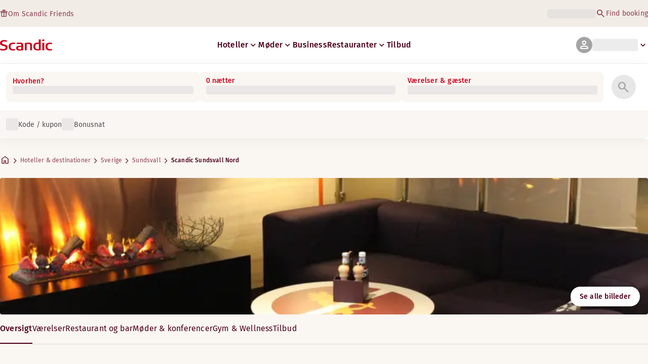

--- FILE ---
content_type: text/css; charset=UTF-8
request_url: https://www.scandichotels.com/_next/static/chunks/620de1eb833e9e15.css
body_size: 15017
content:
.seoFilters-module__JEYeGa__seoFilters{gap:var(--Space-x4);display:grid}.seoFilters-module__JEYeGa__heading{color:var(--Text-Heading)}.seoFilters-module__JEYeGa__filterList{column-count:2;gap:var(--Space-x15);list-style-type:none}.seoFilters-module__JEYeGa__filterItem{margin-bottom:var(--Space-x15)}@media screen and (min-width:1367px){.seoFilters-module__JEYeGa__filterList{column-count:3}}
p.caption-module__S53O5q__caption{margin:0;padding:0}.caption-module__S53O5q__captionFontOnly{font-style:normal}.caption-module__S53O5q__bold{font-family:var(--typography-Caption-Bold-fontFamily);font-size:var(--typography-Caption-Bold-fontSize);letter-spacing:var(--typography-Caption-Bold-letterSpacing);font-weight:500;line-height:var(--typography-Caption-Bold-lineHeight);-webkit-text-decoration:var(--typography-Caption-Bold-textDecoration);text-decoration:var(--typography-Caption-Bold-textDecoration)}.caption-module__S53O5q__labels{font-family:var(--typography-Caption-Labels-fontFamily);font-size:var(--typography-Caption-Labels-fontSize);font-weight:var(--typography-Caption-Labels-fontWeight);letter-spacing:var(--typography-Caption-Labels-letterSpacing);line-height:var(--typography-Caption-Labels-lineHeight);-webkit-text-decoration:var(--typography-Caption-Labels-textDecoration);text-decoration:var(--typography-Caption-Labels-textDecoration)}.caption-module__S53O5q__underline{font-family:var(--typography-Caption-Underline-fontFamily);font-size:var(--typography-Caption-Underline-fontSize);font-weight:var(--typography-Caption-Underline-fontWeight);letter-spacing:var(--typography-Caption-Underline-letterSpacing);line-height:var(--typography-Caption-Underline-lineHeight);text-decoration:underline}.caption-module__S53O5q__regular{font-family:var(--typography-Caption-Regular-fontFamily);font-size:var(--typography-Caption-Regular-fontSize);font-weight:var(--typography-Caption-Regular-fontWeight);letter-spacing:var(--typography-Caption-Regular-letterSpacing);line-height:var(--typography-Caption-Regular-lineHeight);-webkit-text-decoration:var(--typography-Caption-Regular-textDecoration);text-decoration:var(--typography-Caption-Regular-textDecoration)}.caption-module__S53O5q__uppercase{text-transform:uppercase}.caption-module__S53O5q__striked{text-decoration:line-through}.caption-module__S53O5q__baseTextAccent{color:var(--Base-Text-Accent)}.caption-module__S53O5q__black{color:var(--Main-Grey-100)}.caption-module__S53O5q__burgundy{color:var(--Scandic-Brand-Burgundy)}.caption-module__S53O5q__pale{color:var(--Scandic-Brand-Pale-Peach)}.caption-module__S53O5q__textMediumContrast{color:var(--Base-Text-Medium-contrast)}.caption-module__S53O5q__baseTextHighContrast{color:var(--Base-Text-High-contrast)}.caption-module__S53O5q__baseTextMediumContrast{color:var(--Base-Text-Medium-contrast)}.caption-module__S53O5q__red{color:var(--Scandic-Brand-Scandic-Red)}.caption-module__S53O5q__white{color:var(--UI-Opacity-White-100)}.caption-module__S53O5q__uiTextActive{color:var(--UI-Text-Active)}.caption-module__S53O5q__uiTextMediumContrast{color:var(--UI-Text-Medium-contrast)}.caption-module__S53O5q__uiTextHighContrast{color:var(--UI-Text-High-contrast)}.caption-module__S53O5q__uiTextPlaceholder{color:var(--UI-Text-Placeholder)}.caption-module__S53O5q__disabled{color:var(--Base-Text-Disabled)}.caption-module__S53O5q__center{text-align:center}.caption-module__S53O5q__left{text-align:left}.caption-module__S53O5q__right{text-align:right}.caption-module__S53O5q__green{color:var(--UI-Semantic-Success)}.caption-module__S53O5q__blue{color:var(--UI-Semantic-Information)}
.table-module__ahxiMa__table{border-collapse:collapse;min-width:100%;overflow:hidden}.table-module__ahxiMa__thead{color:var(--Base-Text-High-contrast);background-color:var(--Base-Surface-Primary-dark-Normal)}.table-module__ahxiMa__tbody{background-color:var(--Base-Surface-Primary-light-Normal)}.table-module__ahxiMa__tr:not(:last-of-type){border-bottom:1px solid var(--Border-Default)}.table-module__ahxiMa__th{padding:var(--Space-x2);text-align:left}.table-module__ahxiMa__td{padding:var(--Space-x2)}.table-module__ahxiMa__fixed{table-layout:fixed}.table-module__ahxiMa__smallRadius{border-radius:var(--Corner-radius-sm)}.table-module__ahxiMa__mediumRadius{border-radius:var(--Corner-radius-md)}.table-module__ahxiMa__largeRadius{border-radius:var(--Corner-radius-lg)}.table-module__ahxiMa__content .table-module__ahxiMa__thead{background-color:var(--Surface-Secondary-Hover)}.table-module__ahxiMa__content .table-module__ahxiMa__tbody{background-color:var(--Surface-Primary-OnSurface-Default)}.table-module__ahxiMa__content.table-module__ahxiMa__striped .table-module__ahxiMa__tbody .table-module__ahxiMa__tr:nth-child(odd){background-color:var(--Surface-Secondary-Default)}.table-module__ahxiMa__content.table-module__ahxiMa__striped .table-module__ahxiMa__tbody .table-module__ahxiMa__tr:nth-child(2n){background-color:var(--Surface-Primary-OnSurface-Default)}@media screen and (min-width:768px){.table-module__ahxiMa__th{padding:var(--Space-x2)var(--Space-x3)}.table-module__ahxiMa__td{padding:var(--Space-x3)}}
.scrollWrapper-module__Zn7E9a__scrollWrapper{position:relative;overflow:hidden}.scrollWrapper-module__Zn7E9a__scrollWrapper:before,.scrollWrapper-module__Zn7E9a__scrollWrapper:after{content:"";pointer-events:none;z-index:1;opacity:0;width:50px;height:100%;transition:opacity .2s;position:absolute;top:0}.scrollWrapper-module__Zn7E9a__scrollWrapper.scrollWrapper-module__Zn7E9a__leftShadow:before{opacity:1;background:linear-gradient(90deg,#806e635e,#0000);left:0}.scrollWrapper-module__Zn7E9a__scrollWrapper.scrollWrapper-module__Zn7E9a__rightShadow:after{opacity:1;background:linear-gradient(270deg,#806e635e,#0000);right:0}.scrollWrapper-module__Zn7E9a__content{overflow-x:auto}
.jsontohtml-module__r2Y_Lq__container{max-width:var(--max-width-content);width:100%;margin:0 auto}.jsontohtml-module__r2Y_Lq__container>:first-child{margin-top:0}.jsontohtml-module__r2Y_Lq__container>:last-child{margin-bottom:0}.jsontohtml-module__r2Y_Lq__heading{color:var(--Text-Heading);margin-top:var(--Space-x3);text-wrap:balance;-webkit-hyphens:auto;hyphens:auto}.jsontohtml-module__r2Y_Lq__h1,.jsontohtml-module__r2Y_Lq__h2{margin-bottom:var(--Space-x2)}.jsontohtml-module__r2Y_Lq__h3,.jsontohtml-module__r2Y_Lq__h4,.jsontohtml-module__r2Y_Lq__h5,.jsontohtml-module__r2Y_Lq__p,.jsontohtml-module__r2Y_Lq__blockquote,.jsontohtml-module__r2Y_Lq__code,.jsontohtml-module__r2Y_Lq__divider,.jsontohtml-module__r2Y_Lq__div{margin-bottom:var(--Space-x15)}.jsontohtml-module__r2Y_Lq__imageWithCaption{gap:var(--Space-x1);margin:var(--Space-x3)0;display:grid}.jsontohtml-module__r2Y_Lq__imageWithCaption .jsontohtml-module__r2Y_Lq__imageWrapper{margin:0}.jsontohtml-module__r2Y_Lq__imageWrapper{border-radius:var(--Corner-radius-md);width:100%;height:365px;margin:var(--Space-x3)0;position:relative;overflow:hidden}.jsontohtml-module__r2Y_Lq__image{object-fit:cover;width:100%}.jsontohtml-module__r2Y_Lq__ul,.jsontohtml-module__r2Y_Lq__ol{margin:var(--Space-x2)0;padding:0}.jsontohtml-module__r2Y_Lq__ol>li::marker{color:var(--Icon-Accent)}.jsontohtml-module__r2Y_Lq__li{margin-left:var(--Space-x3);margin-bottom:var(--Space-x05)}.jsontohtml-module__r2Y_Lq__heart>.jsontohtml-module__r2Y_Lq__li,.jsontohtml-module__r2Y_Lq__check>.jsontohtml-module__r2Y_Lq__li{gap:var(--Space-x1);margin-left:0;list-style:none;display:flex}.jsontohtml-module__r2Y_Lq__li:has(.jsontohtml-module__r2Y_Lq__check){gap:var(--Space-x1);margin-left:0;list-style:none;display:flex}.jsontohtml-module__r2Y_Lq__li:has(.jsontohtml-module__r2Y_Lq__check):before{content:"";background-color:var(--Icon-Accent);flex-shrink:0;width:16px;height:16px;display:inline-flex;position:relative;top:3px;-webkit-mask-size:contain;mask-size:contain;-webkit-mask-repeat:no-repeat;mask-repeat:no-repeat}.jsontohtml-module__r2Y_Lq__li:has(.jsontohtml-module__r2Y_Lq__heart){gap:var(--Space-x1);margin-left:0;list-style:none;display:flex}.jsontohtml-module__r2Y_Lq__li:has(.jsontohtml-module__r2Y_Lq__heart):before{content:"";background-color:var(--Icon-Accent);flex-shrink:0;width:16px;height:16px;display:inline-flex;position:relative;top:3px;-webkit-mask-size:contain;mask-size:contain;-webkit-mask-repeat:no-repeat;mask-repeat:no-repeat}:is(.jsontohtml-module__r2Y_Lq__heart>.jsontohtml-module__r2Y_Lq__li,.jsontohtml-module__r2Y_Lq__check>.jsontohtml-module__r2Y_Lq__li):before{content:"";background-color:var(--Icon-Accent);flex-shrink:0;width:16px;height:16px;display:inline-flex;position:relative;top:3px;-webkit-mask-size:contain;mask-size:contain;-webkit-mask-repeat:no-repeat;mask-repeat:no-repeat}.jsontohtml-module__r2Y_Lq__check>.jsontohtml-module__r2Y_Lq__li:before{background-color:var(--Icon-Interactive-Default);-webkit-mask-image:url(/_static/icons/check_circle.svg);mask-image:url(/_static/icons/check_circle.svg)}.jsontohtml-module__r2Y_Lq__li:has(.jsontohtml-module__r2Y_Lq__check):before{background-color:var(--Icon-Interactive-Default);-webkit-mask-image:url(/_static/icons/check_circle.svg);mask-image:url(/_static/icons/check_circle.svg)}.jsontohtml-module__r2Y_Lq__heart>.jsontohtml-module__r2Y_Lq__li:before{-webkit-mask-image:url(/_static/shared/icons/heart.svg);mask-image:url(/_static/shared/icons/heart.svg)}.jsontohtml-module__r2Y_Lq__li:has(.jsontohtml-module__r2Y_Lq__heart):before{-webkit-mask-image:url(/_static/shared/icons/heart.svg);mask-image:url(/_static/shared/icons/heart.svg)}.jsontohtml-module__r2Y_Lq__li>*{margin:0;display:inline}.jsontohtml-module__r2Y_Lq__tableContainer{max-width:100%;margin:var(--Space-x3)0;overflow-x:auto}.jsontohtml-module__r2Y_Lq__table .jsontohtml-module__r2Y_Lq__p{margin:0;display:inline}.jsontohtml-module__r2Y_Lq__theadContent{color:var(--Text-Heading)}.jsontohtml-module__r2Y_Lq__iframe{margin:var(--Space-x3)0}@media screen and (min-width:768px){:is(.jsontohtml-module__r2Y_Lq__ol,.jsontohtml-module__r2Y_Lq__ul).jsontohtml-module__r2Y_Lq__two-column,:is(.jsontohtml-module__r2Y_Lq__ol,.jsontohtml-module__r2Y_Lq__ul).jsontohtml-module__r2Y_Lq__two-columns{column-count:2;column-gap:var(--Space-x3)}:is(.jsontohtml-module__r2Y_Lq__ol,.jsontohtml-module__r2Y_Lq__ul):has(.jsontohtml-module__r2Y_Lq__two-column,.jsontohtml-module__r2Y_Lq__two-columns){column-count:2;column-gap:var(--Space-x3)}}@container sidebar (max-width:360px){:is(.jsontohtml-module__r2Y_Lq__ol,.jsontohtml-module__r2Y_Lq__ul).jsontohtml-module__r2Y_Lq__two-column,:is(.jsontohtml-module__r2Y_Lq__ol,.jsontohtml-module__r2Y_Lq__ul).jsontohtml-module__r2Y_Lq__two-columns{column-count:1}:is(.jsontohtml-module__r2Y_Lq__ol,.jsontohtml-module__r2Y_Lq__ul):has(.jsontohtml-module__r2Y_Lq__two-column,.jsontohtml-module__r2Y_Lq__two-columns){column-count:1}}
.paymentOption-module__DIuWCG__container{border-radius:var(--Corner-radius-md);background:var(--Surface-Primary-OnSurface-Default);align-items:flex-start;width:100%;display:flex;position:relative}label.paymentOption-module__DIuWCG__container[data-selected=false]{cursor:pointer;align-items:center}label.paymentOption-module__DIuWCG__container[data-selected=true]{border:2px solid var(--Border-Interactive-Active)}label.paymentOption-module__DIuWCG__container:focus-visible{outline:2px solid var(--Border-Interactive-Active);outline-offset:2px}label.paymentOption-module__DIuWCG__container:hover{background:var(--Surface-Primary-Hover)}.paymentOption-module__DIuWCG__innerContainer{width:100%}.paymentOption-module__DIuWCG__content{gap:var(--Space-x15);padding:var(--Space-x15);display:grid}.paymentOption-module__DIuWCG__spendablePoints{border-radius:var(--Corner-radius-md)var(--Corner-radius-md)0 0;background:var(--Surface-Brand-Primary-1-Default);width:100%;padding:var(--Space-x1)var(--Space-x15);justify-content:space-between;display:flex}.paymentOption-module__DIuWCG__row{gap:var(--Space-x15);align-items:flex-start;display:grid}.paymentOption-module__DIuWCG__row[data-radio=true]{grid-template-columns:auto 1fr}.paymentOption-module__DIuWCG__wrapping{gap:var(--Space-x15);flex-wrap:wrap;justify-content:space-between;width:100%;display:flex}.paymentOption-module__DIuWCG__total{justify-content:flex-end;gap:var(--Space-x1);align-items:baseline;width:100%;display:flex}.paymentOption-module__DIuWCG__radioContainer{width:100%}.paymentOption-module__DIuWCG__info{flex-direction:column;align-self:flex-start;display:flex}.paymentOption-module__DIuWCG__row[data-radio=false] .paymentOption-module__DIuWCG__info{align-self:center}.paymentOption-module__DIuWCG__infoContainer{gap:var(--Space-x05);width:100%;display:flex}.paymentOption-module__DIuWCG__row[data-radio=false] .paymentOption-module__DIuWCG__infoContainer{align-items:center}
.infoCard-module__TU6mKa__container{gap:var(--Space-x025);display:grid}.infoCard-module__TU6mKa__image{object-fit:cover;border-radius:var(--Corner-radius-md);width:100%;height:179px;overflow:hidden}.infoCard-module__TU6mKa__imageTop{border-radius:var(--Corner-radius-md);width:100%;height:180px}.infoCard-module__TU6mKa__imageContainer{display:flex}@media (min-width:768px){.infoCard-module__TU6mKa__container:has(.infoCard-module__TU6mKa__imageContainer){gap:var(--Space-x2);align-items:center}.infoCard-module__TU6mKa__container:not(:has(.infoCard-module__TU6mKa__imageContainer)){grid-template-columns:1fr}.infoCard-module__TU6mKa__container:has(.infoCard-module__TU6mKa__image-right){grid-template-columns:456px 1fr}.infoCard-module__TU6mKa__container:has(.infoCard-module__TU6mKa__image-left){grid-template-columns:1fr 456px}.infoCard-module__TU6mKa__container:has(.infoCard-module__TU6mKa__image-top){gap:var(--Space-x025);grid-template-columns:1fr}.infoCard-module__TU6mKa__image-top{order:0}.infoCard-module__TU6mKa__image-right{order:2}.infoCard-module__TU6mKa__image-left{order:0}.infoCard-module__TU6mKa__image{height:320px}.infoCard-module__TU6mKa__imageTop{height:256px}}
.priceDetails-module__1vCkTa__container{gap:var(--Space-x2);flex-direction:column;display:flex}.priceDetails-module__1vCkTa__totalPrice{justify-content:space-between;align-items:center;gap:var(--Space-x1);border-radius:var(--Corner-radius-md);display:flex}.priceDetails-module__1vCkTa__showOnDesktop{display:none}.priceDetails-module__1vCkTa__totalPriceInclVAT{gap:var(--Space-x15);flex-wrap:wrap;display:flex}.priceDetails-module__1vCkTa__totalPriceValue{gap:var(--Space-x1);height:20px;display:flex}.priceDetails-module__1vCkTa__vatText{color:var(--Text-Tertiary)}@media screen and (min-width:768px){.priceDetails-module__1vCkTa__showOnDesktop{display:block}.priceDetails-module__1vCkTa__hideOnDesktop{display:none}.priceDetails-module__1vCkTa__totalPrice{align-items:baseline}}
.UsePoints-module__zTZVdW__modalContent{gap:var(--Space-x2);width:100%;padding:var(--Space-x1)var(--Space-x2)var(--Space-x4)var(--Space-x2);flex-direction:column;display:flex}.UsePoints-module__zTZVdW__header{gap:var(--Space-x1);padding:0 var(--Space-x2);flex-direction:column;display:flex}.UsePoints-module__zTZVdW__points{align-items:center;gap:var(--Space-x15);display:flex}.UsePoints-module__zTZVdW__pointsText{color:var(--Text-Brand-OnAccent-Heading)}.UsePoints-module__zTZVdW__pointsNumber{color:var(--Text-Brand-OnPrimary-1-Accent)}@media screen and (max-width:767px){.UsePoints-module__zTZVdW__textButton{margin-top:var(--Space-x2)}}@media screen and (min-width:768px){.UsePoints-module__zTZVdW__modalContent{padding:var(--Space-x1)var(--Space-x3)var(--Space-x3);width:560px}.UsePoints-module__zTZVdW__primaryButton{padding:var(--Space-x15)var(--Space-x2)var(--Space-x15)var(--Space-x3)}.UsePoints-module__zTZVdW__textButton{padding:0}}
.priceRow-module__-dnGlW__column{justify-content:space-between;display:flex}.priceRow-module__-dnGlW__priceText{color:var(--Text-Tertiary)}
.membershipOverviewCard-module__XAmXyG__card{background-color:var(--Surface-Brand-Primary-3-Default);border-radius:var(--Corner-radius-lg);padding:var(--Space-x3)var(--Space-x2);flex-direction:column;justify-content:space-between;min-height:200px;display:flex;position:relative}.membershipOverviewCard-module__XAmXyG__membershipHeader{align-items:center;gap:var(--Space-x1);margin-bottom:var(--Space-x05);display:flex}.membershipOverviewCard-module__XAmXyG__headingText{color:var(--Text-Brand-OnPrimary-3-Heading)}.membershipOverviewCard-module__XAmXyG__divider{margin:var(--Space-x4)0}.membershipOverviewCard-module__XAmXyG__bottom{justify-content:space-between;align-items:center;gap:var(--Space-x1);display:flex}.membershipOverviewCard-module__XAmXyG__pointsValue{color:var(--Text-Brand-OnPrimary-3-Accent)}@media screen and (max-width:767px){.membershipOverviewCard-module__XAmXyG__bottom{align-items:stretch;gap:var(--Space-x4);flex-direction:column;width:100%}}@media screen and (min-width:1367px){.membershipOverviewCard-module__XAmXyG__card{padding:var(--Space-x3)var(--Space-x4)var(--Space-x4)}}
.campaignCardList-module__jHFoKG__list{gap:var(--Space-x4)var(--Space-x1);list-style:none;display:grid}@media screen and (min-width:768px){.campaignCardList-module__jHFoKG__list{grid-template-columns:repeat(2,1fr)}}@media screen and (min-width:1024px){.campaignCardList-module__jHFoKG__list{grid-template-columns:repeat(3,1fr)}}
.priceSummary-module__xq7q2a__container{padding:var(--Space-x3);gap:var(--Space-x2);border-radius:var(--Corner-radius-lg);border:1px solid var(--Border-Divider-Default);background:var(--Surface-Primary-Default);flex-direction:column;align-self:stretch;display:flex}.priceSummary-module__xq7q2a__column{justify-content:space-between;display:flex}.priceSummary-module__xq7q2a__totalPrice{align-items:flex-start;display:flex}
.campaigns-module__DvKclG__campaignsSection{gap:var(--Space-x3);scroll-margin-top:var(--hotel-page-scroll-margin-top);display:grid}.campaigns-module__DvKclG__intro{gap:var(--Space-x15);max-width:var(--max-width-text-block);display:grid}.campaigns-module__DvKclG__campaigns{gap:var(--Space-x7);display:grid}.campaigns-module__DvKclG__heading{color:var(--Text-Heading)}@media screen and (max-width:767px){.campaigns-module__DvKclG__cardList{display:none}}@media screen and (min-width:768px){.campaigns-module__DvKclG__campaignsSection{gap:var(--Space-x5)}.campaigns-module__DvKclG__carousel{display:none}}
.summary-module__Bd9NJW__summary{padding:var(--Space-x3)var(--Space-x2)var(--Space-x4);border-top:1px solid var(--Border-Default);flex-direction:column;justify-content:space-between;width:100%;display:flex}.summary-module__Bd9NJW__backgroundBox{background:var(--Surface-Primary-OnSurface-Default);padding:var(--Space-x15);gap:var(--Space-x2);border-radius:var(--Corner-radius-md);flex-direction:column;display:flex}.summary-module__Bd9NJW__buttons{gap:var(--Space-x2);flex-direction:column-reverse;display:flex}.summary-module__Bd9NJW__backgroundBox .summary-module__Bd9NJW__buttons{gap:var(--Space-x2);flex-direction:row;justify-content:space-between}.summary-module__Bd9NJW__confirmButtons{padding-left:var(--Space-x15);justify-content:space-between;align-items:baseline;display:flex}.summary-module__Bd9NJW__priceButton{gap:var(--Space-x05);display:flex}@media screen and (min-width:768px){.summary-module__Bd9NJW__summary{padding:var(--Space-x3)var(--Space-x3)var(--Space-x4)}.summary-module__Bd9NJW__buttons{flex-direction:row;justify-content:space-between}}
.avatar-module__ZITFiq__avatar{border-radius:var(--Corner-radius-rounded);background-color:var(--Overlay-40);justify-content:center;align-items:center;display:flex;overflow:hidden}.avatar-module__ZITFiq__avatar:has(.avatar-module__ZITFiq__initials){background-color:var(--Icon-Accent)}.avatar-module__ZITFiq__avatar img{object-fit:cover;width:100%;height:100%}.avatar-module__ZITFiq__size-sm{width:24px;height:24px}.avatar-module__ZITFiq__size-md{width:32px;height:32px}.avatar-module__ZITFiq__size-lg{width:55px;height:55px}.avatar-module__ZITFiq__initials{color:#fff;text-transform:uppercase}
.imageButton-module__pOMApa__imageButton{cursor:pointer;border-radius:var(--Corner-radius-md);background-color:#0000;border-width:0;flex:1;padding:0;display:flex;overflow:hidden}.imageButton-module__pOMApa__image{object-fit:cover;width:100%;height:100%;margin:0 auto}@media screen and (max-width:767px){.imageButton-module__pOMApa__imageButton{height:252px}}@media screen and (min-width:768px){.imageButton-module__pOMApa__imageButton{border-radius:var(--Corner-radius-sm)}}
.form-module__6Oon6W__form{flex-direction:column;width:100%;display:flex;overflow-y:hidden}.form-module__6Oon6W__modalScrollable{width:100%;min-height:0;padding:var(--Space-x2)var(--Space-x2)var(--Space-x3)var(--Space-x2);border-top:1px solid var(--Border-Default);flex-direction:column;display:flex;overflow-y:auto}@media screen and (min-width:768px){.form-module__6Oon6W__modalScrollable{padding:var(--Space-x3)}}
.copyMembershipIdButton-module__cslcMa__container{align-items:center;gap:var(--Space-x1);color:var(--Scandic-Red-100);display:flex}.copyMembershipIdButton-module__cslcMa__copyButton{min-width:auto;padding:var(--Space-x05)}
.userBaseInfo-module__xRAULa__container{align-items:center;gap:var(--Space-x15);display:flex}.userBaseInfo-module__xRAULa__fullName{color:var(--Text-Heading);text-transform:capitalize}.userBaseInfo-module__xRAULa__membershipInfo{align-items:center;gap:var(--Space-x05);color:var(--Scandic-Red-100);flex-wrap:wrap;display:flex}
@media screen and (max-width:767px){.brandedHotelLogo-module__WwUWwa__logoLarge{display:none}}@media screen and (min-width:768px){.brandedHotelLogo-module__WwUWwa__logoSmall{display:none}}
.addAncillaryFlowModal-module__KK0lfG__modal{width:100%}.addAncillaryFlowModal-module__KK0lfG__modalContent{gap:unset}@media screen and (min-width:768px){.addAncillaryFlowModal-module__KK0lfG__modal{width:460px!important}}
.overview-module__CGMuIW__divider{margin-top:var(--Space-x2)}.overview-module__CGMuIW__teamMemberCardButton{border-radius:var(--Corner-radius-md);color:var(--Text-Brand-OnPrimary-3-Accent)}.overview-module__CGMuIW__teamMemberCardButton:focus,.overview-module__CGMuIW__teamMemberCardButton:not(:disabled):hover{color:var(--Text-Brand-OnPrimary-3-Accent)}.overview-module__CGMuIW__membershipCardsContainer{gap:var(--Space-x2);grid-template-columns:1fr;display:grid}@media screen and (min-width:768px){.overview-module__CGMuIW__divider{display:none}}@media screen and (min-width:1367px){.overview-module__CGMuIW__membershipCardsContainer{grid-template-columns:1fr 1fr}}
.hero-module__KIIgcW__hotelPageHero{gap:var(--Space-x05);width:100%;max-width:var(--max-width-page);z-index:0;margin:0 auto;display:flex;position:relative;overflow:hidden}.hero-module__KIIgcW__hotelPageHero:not(.hero-module__KIIgcW__isThemed)>.hero-module__KIIgcW__imageButton:nth-child(2),.hero-module__KIIgcW__hotelPageHero:not(.hero-module__KIIgcW__isThemed)>.hero-module__KIIgcW__imageButton:nth-child(3){display:none}.hero-module__KIIgcW__logoWrapper{background-color:var(--Surface-Brand-Primary-1-Default);padding:var(--Space-x1)0;z-index:0;align-items:center;display:flex;position:relative;overflow:hidden}.hero-module__KIIgcW__logo{z-index:1}.hero-module__KIIgcW__scandicGoSwirl{width:100%;height:auto;position:absolute;bottom:0;left:0}.hero-module__KIIgcW__seeAllButton{bottom:var(--Space-x2);right:var(--Space-x2);z-index:1;position:absolute}@media screen and (max-width:767px){.hero-module__KIIgcW__hotelPageHero.hero-module__KIIgcW__isThemed{flex-direction:column}.hero-module__KIIgcW__hotelPageHero:not(.hero-module__KIIgcW__isThemed){height:252px}.hero-module__KIIgcW__scandicGoSwirl{display:none}}@media screen and (min-width:768px){.hero-module__KIIgcW__hotelPageHero{gap:var(--Space-x1);height:270px}.hero-module__KIIgcW__logoWrapper{border-radius:var(--Corner-radius-sm);justify-content:center}.hero-module__KIIgcW__logo{height:100%}}@media screen and (min-width:768px) and (max-width:1366px){.hero-module__KIIgcW__scandicGoSwirl{bottom:-20px}}@media screen and (min-width:1367px){.hero-module__KIIgcW__hotelPageHero{padding:0 var(--Space-x5);height:524px}.hero-module__KIIgcW__hotelPageHero:not(.hero-module__KIIgcW__isThemed):has(>.hero-module__KIIgcW__imageButton:nth-child(2)){grid-template-rows:repeat(2,1fr);grid-template-columns:70% 30%;grid-template-areas:"main side1""main side2";display:grid}.hero-module__KIIgcW__hotelPageHero:not(.hero-module__KIIgcW__isThemed):has(>.hero-module__KIIgcW__imageButton:nth-child(2))>.hero-module__KIIgcW__imageButton:first-child{grid-area:main}.hero-module__KIIgcW__hotelPageHero:not(.hero-module__KIIgcW__isThemed):has(>.hero-module__KIIgcW__imageButton:nth-child(2))>.hero-module__KIIgcW__imageButton:nth-child(2){display:initial;grid-area:side1}.hero-module__KIIgcW__hotelPageHero:not(.hero-module__KIIgcW__isThemed):has(>.hero-module__KIIgcW__imageButton:nth-child(2))>.hero-module__KIIgcW__imageButton:nth-child(3){display:initial;grid-area:side2}.hero-module__KIIgcW__logoWrapper{padding:var(--Space-x3)}.hero-module__KIIgcW__seeAllButton{right:calc(var(--Space-x2) + var(--Space-x5))}}
header .header-module__8kVNlG__title{z-index:2;padding-top:var(--Space-x6);margin:0 auto;margin-top:var(--Space-x2);position:relative;left:0;right:0}.header-module__8kVNlG__title .header-module__8kVNlG__hotelName{font-family:var(--typography-Title-3-fontFamily);font-size:var(--typography-Title-3-fontSize);font-weight:var(--typography-Title-3-fontWeight);letter-spacing:var(--typography-Title-3-letterSpacing);line-height:var(--typography-Title-3-lineHeight);display:block}@media (min-width:768px){.header-module__8kVNlG__title .header-module__8kVNlG__hotelName{font-family:var(--typography-Title-1-fontFamily);font-size:var(--typography-Title-1-fontSize);font-weight:var(--typography-Title-1-fontWeight);letter-spacing:var(--typography-Title-1-letterSpacing);line-height:var(--typography-Title-1-lineHeight)}}
.rewardValue-module__jZTHRq__rewardValueContainer{align-items:center;gap:var(--Space-x05);padding:0 var(--Space-x4)0 var(--Space-x4);text-wrap:balance;flex-direction:column;display:flex}.rewardValue-module__jZTHRq__rewardValue{font-size:var(--typography-Body-Bold-fontSize);font-weight:var(--typography-Body-Bold-fontWeight)}.rewardValue-module__jZTHRq__rewardValueDetails{font-size:var(--typography-Footnote-Regular-fontSize);text-align:center;color:var(--UI-Grey-80)}
.mapCard-module__QZUola__mapCard{background-color:var(--Surface-Primary-Default);padding:var(--Space-x3);border-top-left-radius:var(--Corner-radius-md);border-top-right-radius:var(--Corner-radius-md);display:grid;position:absolute;bottom:0;left:0;right:0}.mapCard-module__QZUola__poiList{margin-top:var(--Space-x1);margin-bottom:var(--Space-x2);list-style:none}.mapCard-module__QZUola__poiItem{gap:var(--Space-x1);padding:var(--Space-x2)0;border-bottom:1px solid var(--Border-Divider-Default);grid-template-columns:max-content 1fr max-content;align-items:center;display:grid}.mapCard-module__QZUola__heading{text-align:center}.mapCard-module__QZUola__distance{color:var(--Text-Secondary)}.mapCard-module__QZUola__nearby{color:var(--Text-Brand-OnAccent-Accent-Secondary);text-transform:uppercase}.mapCard-module__QZUola__hotelName{color:var(--Text-Heading);text-transform:capitalize}
.promo-module__cgdmPG__promo{height:480px;display:flex;position:relative;overflow:hidden}.promo-module__cgdmPG__content{z-index:2;align-items:center;gap:var(--Space-x2);padding:var(--Space-x4)var(--Space-x3);color:var(--UI-Opacity-White-100);text-align:center;flex-direction:column;flex:1 0 100%;justify-content:center;display:flex;position:relative}.promo-module__cgdmPG__text{width:100%}.promo-module__cgdmPG__imageContainer{background-image:linear-gradient(#0000 0%,#0000005c 37.88%,#000000bf 100%);width:100%;height:100%;position:absolute}.promo-module__cgdmPG__overlay{z-index:1;background-image:linear-gradient(#0000 0%,#0000005c 37.88%,#000000bf 100%);position:absolute;inset:0}.promo-module__cgdmPG__image{object-fit:cover;width:100%;height:100%}@media (min-width:768px){.promo-module__cgdmPG__promo{border-radius:var(--Corner-radius-xl)}.promo-module__cgdmPG__content{flex:1 0 480px}.promo-module__cgdmPG__text{width:400px}}
.levelSummary-module__dmMWuq__levelSummary{align-items:center;gap:var(--Space-x3);padding-bottom:var(--Space-x1);flex-direction:column;display:flex}.levelSummary-module__dmMWuq__levelRequirements{border-radius:var(--Corner-radius-md);background-color:var(--Scandic-Brand-Pale-Peach);color:var(--Scandic-Peach-80);padding:var(--Space-x05)var(--Space-x1);text-align:center;width:100%}.levelSummary-module__dmMWuq__levelSummaryText{font-size:var(--typography-Caption-Regular-fontSize);line-height:var(--typography-Body-Regular-lineHeight);margin:0}@media screen and (min-width:950px){.levelSummary-module__dmMWuq__levelRequirements{padding:var(--Space-x05)var(--Space-x1)}}@media screen and (min-width:1367px){.levelSummary-module__dmMWuq__levelRequirements{font-size:var(--typography-Footnote-Regular-fontSize)}.levelSummary-module__dmMWuq__levelSummaryText{font-size:var(--typography-Caption-Regular-fontSize)}}
.mapWithCard-module__c5mvKG__mapWithCard{top:var(--booking-widget-desktop-height);min-height:500px;height:calc(100vh - var(--main-menu-desktop-height) - var(--booking-widget-desktop-height));width:100%;max-height:935px;position:sticky;overflow:hidden}
.price-module__naPdva__memberPrice{color:var(--Scandic-Red-60)}.price-module__naPdva__nonMemberPrice{color:var(--Main-Grey-100)}
.yourLevel-module___VVz_q__script{padding-bottom:var(--Space-x05);transform:rotate(-4deg)}@media screen and (min-width:950px){.yourLevel-module___VVz_q__script{padding-bottom:var(--Space-x1)}}
.mobileToggle-module__CuTJ3q__mobileToggle{bottom:var(--Space-x5);margin-bottom:var(--Space-x5);z-index:var(--hotel-mobile-map-toggle-button-z-index);gap:var(--Space-x05);border-radius:var(--Corner-radius-Rounded);background-color:var(--Component-Button-Inverted-Fill-Default);grid-template-columns:repeat(2,1fr);justify-self:center;align-items:center;width:fit-content;padding:6px;display:grid;position:sticky;box-shadow:0 0 30px 2px #00000026}.mobileToggle-module__CuTJ3q__iconWrapper{justify-content:center;align-items:center;gap:var(--Space-x05);padding:var(--Space-x1)var(--Space-x2);color:var(--Component-Button-Brand-Secondary-On-fill-Default);background-color:#0000;border-radius:2.5rem;display:flex}.mobileToggle-module__CuTJ3q__iconWrapper.mobileToggle-module__CuTJ3q__active{background-color:var(--Component-Button-Brand-Primary-Fill-Default);color:var(--Component-Button-Brand-Primary-On-fill-Default)}.mobileToggle-module__CuTJ3q__iconWrapper:not(.mobileToggle-module__CuTJ3q__active){cursor:pointer}.mobileToggle-module__CuTJ3q__link{color:var(--Component-Button-Brand-Secondary-On-fill-Default);display:contents}@media screen and (min-width:1367px){.mobileToggle-module__CuTJ3q__mobileToggle{display:none}}
.button-module__flgEXW__button{cursor:pointer;align-items:center;gap:var(--Space-x1);padding:var(--Space-x1)0;text-align:left;background:0 0;border:none;width:100%;display:flex}.button-module__flgEXW__text{color:var(--Text-Interactive-Default)}
.bookingAlert-module__JZUCHq__wrapper{margin-top:var(--Space-x3);max-width:min(100%,620px)}
.desktopHeader-module__fhyiza__header{background-color:inherit}.desktopHeader-module__fhyiza__iconRow{z-index:1;background-color:inherit;border-bottom:none;position:sticky;top:0}.desktopHeader-module__fhyiza__verticalTableHeader{min-width:242px}.desktopHeader-module__fhyiza__iconTh{padding:var(--Space-x5)var(--Space-x2)var(--Space-x2);font-weight:var(--typography-Caption-Regular-fontWeight);vertical-align:bottom}.desktopHeader-module__fhyiza__summaryTh{font-size:var(--typography-Caption-Regular-fontSize);font-weight:var(--typography-Caption-Regular-fontWeight);padding:0 var(--Space-x2)var(--Space-x2);vertical-align:top}.desktopHeader-module__fhyiza__select{font-weight:var(--typography-Caption-Regular-fontWeight);padding:0 var(--Space-x2)var(--Space-x2)}
.staticMap-module__wzgkYG__staticMap{position:relative}.staticMap-module__wzgkYG__mapMarker{position:absolute;left:50%;transform:translate(-50%)}
.body-module__WlA8Rq__content{gap:var(--Space-x3);flex-direction:column;width:100%;max-height:70vh;display:flex;overflow-y:auto}@media screen and (min-width:768px){.body-module__WlA8Rq__content{width:640px;max-width:100%}}
.payment-module__eaBadq__paymentSection{gap:var(--Space-x2);width:min(100%,696px);display:grid}.payment-module__eaBadq__paymentSection.payment-module__eaBadq__isSubmitting{opacity:.5;pointer-events:none}.payment-module__eaBadq__header{gap:var(--Space-x1);align-items:flex-start;display:flex}.payment-module__eaBadq__paymentForm{gap:var(--Space-x4);max-width:696px;display:grid}@media screen and (max-width:767px){.payment-module__eaBadq__header{flex-direction:column}}@media screen and (min-width:768px){.payment-module__eaBadq__header{justify-content:space-between}}@media screen and (max-width:1366px){.payment-module__eaBadq__paymentForm{margin-bottom:200px}.payment-module__eaBadq__submitButton{display:none}}@media screen and (min-width:1367px){.payment-module__eaBadq__submitButton{justify-self:start}}
.largeTable-module__TXavuW__table{border-collapse:collapse;background-color:var(--UI-Opacity-White-100);border-radius:var(--Corner-radius-md);color:var(--UI-Grey-100);border:none}.largeTable-module__TXavuW__tr{border-bottom:1px solid var(--Base-Border-Subtle)}.largeTable-module__TXavuW__tr:last-child{border:none}.largeTable-module__TXavuW__td{font-size:var(--typography-Footnote-Regular-fontSize);text-align:center}.largeTable-module__TXavuW__rewardTh{padding:var(--Space-x3)var(--Space-x2);font-size:var(--typography-Caption-Regular-fontSize);font-weight:var(--typography-Caption-Regular-fontWeight)}.largeTable-module__TXavuW__details[open] .largeTable-module__TXavuW__chevron{transform:rotate(180deg)}.largeTable-module__TXavuW__rewardHeader{gap:var(--Space-x1);text-align:start;grid-template-columns:1fr auto;display:grid}.largeTable-module__TXavuW__rewardDescription{padding-top:var(--Space-x1);text-align:start;padding-right:calc(var(--Space-x3) + var(--Space-x1));margin:0}.largeTable-module__TXavuW__chevron{color:var(--UI-Grey-80);align-self:start;display:flex}.largeTable-module__TXavuW__summary::-webkit-details-marker{display:none}.largeTable-module__TXavuW__summary{list-style:none}
.footer-module__2eg7ta__footer{border-top:1px solid var(--Base-Border-Subtle);padding-top:var(--Space-x3);justify-content:space-between;width:100%;display:flex}
.FnFNotAllowedAlert-module__koPLaq__fnfMain{max-width:var(--max-width-page);min-height:30dvh;padding:var(--Space-x5)0;margin:auto}
.sidePeekAccordion-module___v29BG__accordionItem{color:var(--Text-Default)}.sidePeekAccordion-module___v29BG__parkingContent,.sidePeekAccordion-module___v29BG__accessibilityContent{gap:var(--Space-x3);display:grid}.sidePeekAccordion-module___v29BG__checkInCheckOutContent{gap:var(--Space-x15);padding:var(--Space-x2)var(--Space-x3);gap:var(--Space-x1);border-radius:var(--Corner-radius-md);background:var(--Surface-Secondary-Default);display:grid}.sidePeekAccordion-module___v29BG__subheading{color:var(--Text-Secondary)}
.rewardCard-module__AsKIfa__rewardCard{padding-bottom:var(--Space-x15);grid-column:1/3}.rewardCard-module__AsKIfa__rewardCardHeader{grid-template-columns:1fr auto;display:grid}.rewardCard-module__AsKIfa__rewardCardDescription{font-size:var(--typography-Caption-Regular-fontSize);padding-right:var(--Space-x4);line-height:150%}.rewardCard-module__AsKIfa__rewardInfo{padding-bottom:var(--Space-x15)}.rewardCard-module__AsKIfa__rewardComparison{grid-template-columns:1fr 1fr;display:grid}.rewardCard-module__AsKIfa__comparisonItem{padding-top:var(--Space-x15);justify-content:center;align-items:center;display:flex}.rewardCard-module__AsKIfa__details[open] .rewardCard-module__AsKIfa__chevron{transform:rotate(180deg)}.rewardCard-module__AsKIfa__chevron{color:var(--UI-Grey-80);align-items:center;display:flex}.rewardCard-module__AsKIfa__summary::-webkit-details-marker{display:none}.rewardCard-module__AsKIfa__summary{list-style:none}@media screen and (min-width:950px){.rewardCard-module__AsKIfa__rewardComparison{grid-template-columns:1fr 1fr 1fr}}
.header-module__ad8tWq__header{gap:var(--Space-x05)var(--Space-x2);grid-template-columns:1fr auto;display:grid}.header-module__ad8tWq__close{cursor:pointer;background:0 0;border:none;justify-content:center;align-items:center;padding:0;display:flex}
.parkingList-module__AlD6RW__list{gap:var(--Space-x1);list-style-type:none;display:grid}.parkingList-module__AlD6RW__listItem{gap:var(--Space-x1);display:flex}.parkingList-module__AlD6RW__listItem:before{content:"";background-color:var(--Icon-Accent);flex-shrink:0;width:16px;height:16px;display:inline-flex;position:relative;top:3px;-webkit-mask-image:url(/_static/shared/icons/heart.svg);mask-image:url(/_static/shared/icons/heart.svg);-webkit-mask-size:contain;mask-size:contain;-webkit-mask-repeat:no-repeat;mask-repeat:no-repeat}
.rewardList-module__4wsqYG__rewardCardWrapper{border-bottom:1px solid var(--Base-Border-Subtle);margin:var(--Space-x1)var(--Space-x2);grid-column:1/3;grid-template-columns:1fr 1fr;padding-top:0;display:grid;position:relative}.rewardList-module__4wsqYG__rewardCardWrapper:last-child{border:none}@media screen and (min-width:950px){.rewardList-module__4wsqYG__rewardCardWrapper{grid-column:1/4}}
.modalContent-module__zNMjMa__container{gap:var(--Space-x3);grid-template-rows:auto 1fr auto;height:100%;display:grid}
.parkingPrices-module__HeJ3nq__wrapper{row-gap:var(--Space-x1);color:var(--Text-Default);margin:0;display:grid}.parkingPrices-module__HeJ3nq__period{gap:var(--Space-x5);display:flex}.parkingPrices-module__HeJ3nq__information{flex:1;margin:0}.parkingPrices-module__HeJ3nq__priceHeading{color:var(--Text-Secondary)}
.overviewTable-module__evsUuG__intro{gap:var(--Space-x3);display:grid}.overviewTable-module__evsUuG__largeTableContainer{display:none}.overviewTable-module__evsUuG__columns{background-color:var(--UI-Opacity-White-100);border-radius:var(--Corner-radius-md);display:none;position:relative}.overviewTable-module__evsUuG__mobileColumns{background-color:var(--UI-Opacity-White-100);margin:0 calc(0px - var(--Space-x2))calc(0px - var(--Space-x9))calc(0px - var(--Space-x2));padding-bottom:var(--Space-x9);grid-template-columns:1fr 1fr;display:grid;position:relative}.overviewTable-module__evsUuG__columnHeaderContainer{gap:var(--Space-x2);grid-template-columns:1fr 1fr;display:contents}.overviewTable-module__evsUuG__columnHeader{gap:var(--Space-x2);padding:var(--Space-x4)var(--Space-x2);flex-direction:column;justify-content:flex-end;display:flex}.overviewTable-module__evsUuG__icon{align-self:center}.overviewTable-module__evsUuG__columnHeader:first-child{padding-right:var(--Space-x1)}.overviewTable-module__evsUuG__columnHeader:nth-child(2){padding-left:var(--Space-x1);border-top-left-radius:var(--Corner-radius-md)}.overviewTable-module__evsUuG__columnHeader:nth-child(2):has(+.overviewTable-module__evsUuG__columnHeader){padding-left:var(--Space-x1);padding-right:var(--Space-x1)}.overviewTable-module__evsUuG__columnHeader:nth-child(3){padding-left:var(--Space-x1)}@media screen and (min-width:768px){.overviewTable-module__evsUuG__mobileColumns{margin-bottom:0;padding-bottom:0}}@media screen and (min-width:950px){.overviewTable-module__evsUuG__mobileColumns{display:none}.overviewTable-module__evsUuG__columnHeaderContainer{grid-template-columns:1fr 1fr 1fr}.overviewTable-module__evsUuG__columnHeader:nth-child(2){border-top-right-radius:var(--Corner-radius-md)}.overviewTable-module__evsUuG__columns{display:block}}@media screen and (min-width:1367px){.overviewTable-module__evsUuG__columns{display:none}.overviewTable-module__evsUuG__intro{margin:auto}.overviewTable-module__evsUuG__largeTableContainer{margin:auto;display:block}}
.modal-module__V62KjG__overlay{width:100dvw;z-index:var(--default-modal-overlay-z-index);background:#0006;position:fixed;inset:0}.modal-module__V62KjG__overlay[data-entering]{animation:.2s modal-module__V62KjG__overlay-fade}.modal-module__V62KjG__overlay[data-exiting]{animation:.15s ease-in reverse modal-module__V62KjG__overlay-fade}@keyframes modal-module__V62KjG__overlay-fade{0%{opacity:0}to{opacity:1}}.modal-module__V62KjG__modal{background:var(--UI-Input-Controls-Surface-Normal);border-top-left-radius:var(--Corner-radius-lg);border-top-right-radius:var(--Corner-radius-lg);max-height:95dvh;padding:var(--Space-x3);z-index:var(--default-modal-z-index);position:absolute;overflow-y:auto}.modal-module__V62KjG__modal[data-entering]{animation:.2s modal-module__V62KjG__modal-anim}.modal-module__V62KjG__modal[data-exiting]{animation:.15s ease-in reverse modal-module__V62KjG__modal-anim}@keyframes modal-module__V62KjG__modal-anim{0%{transform:translateY(100%)}to{transform:translateY(0)}}@media screen and (max-width:767px){.modal-module__V62KjG__modal{width:100%;bottom:0}}@media screen and (min-width:768px){.modal-module__V62KjG__overlay{justify-content:center;align-items:center;display:flex}.modal-module__V62KjG__modal{border-radius:var(--Corner-radius-lg);min-width:690px;min-height:300px;display:flex}}
.parkingInformation-module__CVgJOa__parkingInformation{gap:var(--Space-x3);display:grid}.parkingInformation-module__CVgJOa__list,.parkingInformation-module__CVgJOa__prices{gap:var(--Space-x15);display:grid}.parkingInformation-module__CVgJOa__priceWrapper{background-color:var(--Surface-Secondary-Default);border-radius:var(--Corner-radius-md);padding:var(--Space-x2)var(--Space-x3);gap:var(--Space-x1);display:grid}.parkingInformation-module__CVgJOa__heading{color:var(--Text-Default)}.parkingInformation-module__CVgJOa__priceHeading{color:var(--Text-Secondary)}
.claimPoints-module__pgARYa__claim{color:var(--Text-Secondary);justify-content:space-between;align-items:center;gap:var(--Space-x2);white-space:nowrap;display:flex}
.form-module__LFFAyW__loading{justify-content:center;align-items:center;width:640px;max-width:100%;height:640px;max-height:100%;display:flex}.form-module__LFFAyW__form{gap:var(--Space-x3);display:grid}.form-module__LFFAyW__guarantee{gap:var(--Space-x2);background-color:var(--Surface-Secondary-Default);border-radius:var(--Corner-radius-lg);padding:var(--Space-x2);flex-direction:column;display:flex}.form-module__LFFAyW__paymentInfo{gap:var(--Space-x1);align-items:flex-start;display:flex}.form-module__LFFAyW__guaranteeCost{background-color:var(--Base-Surface-Subtle-Normal);border-radius:var(--Corner-radius-md);align-items:center;gap:var(--Space-x3);padding:var(--Space-x2);justify-content:flex-end;display:flex}.form-module__LFFAyW__guaranteeCostText{flex-direction:column;display:flex}.form-module__LFFAyW__baseTextHighContrast{color:var(--Base-Text-High-contrast);white-space:nowrap}.form-module__LFFAyW__textDefault{color:var(--Text-Default)}@media screen and (min-width:768px){.form-module__LFFAyW__guaranteeCostText{align-items:flex-end}}
.sidePeekAccordion-module__iCkoMW__accordionItem{color:var(--Text-Default)}.sidePeekAccordion-module__iCkoMW__parkingContent,.sidePeekAccordion-module__iCkoMW__accessibilityContent{gap:var(--Space-x3);display:grid}.sidePeekAccordion-module__iCkoMW__checkInCheckOutContent{gap:var(--Space-x15);padding:var(--Space-x2)var(--Space-x3);gap:var(--Space-x1);border-radius:var(--Corner-radius-md);background:var(--Surface-Secondary-Default);display:grid}.sidePeekAccordion-module__iCkoMW__subheading{color:var(--Text-Secondary)}
.linkAccountBanner-module__cqycJq__container{border-radius:var(--Corner-radius-lg);background:linear-gradient(to right,var(--Scandic-Blue-60),var(--Scandic-Blue-80));position:relative;overflow:hidden}.linkAccountBanner-module__cqycJq__backgroundImage{position:absolute;inset:0}.linkAccountBanner-module__cqycJq__mobileImage{object-fit:cover;display:block}.linkAccountBanner-module__cqycJq__desktopImage{object-fit:cover;display:none}.linkAccountBanner-module__cqycJq__overlay{background:linear-gradient(#0000 23.33%,#00000040 61.67%,#00000085 100%);position:absolute;inset:0}.linkAccountBanner-module__cqycJq__content{gap:var(--Space-x2);min-height:200px;color:var(--Text-Inverted);padding:var(--Space-x5)var(--Space-x3);grid-template-areas:"heading""description""button";display:grid;position:relative}.linkAccountBanner-module__cqycJq__headingContainer{grid-area:heading}.linkAccountBanner-module__cqycJq__descriptionContainer{grid-area:description}.linkAccountBanner-module__cqycJq__buttonContainer{grid-area:button;justify-self:start}.linkAccountBanner-module__cqycJq__brandName{font-weight:600}.linkAccountBanner-module__cqycJq__highlight{color:var(--Scandic-Brand-Burgundy)}@media (min-width:768px){.linkAccountBanner-module__cqycJq__container{background:linear-gradient(to right,var(--Scandic-Yellow-10),var(--Scandic-Peach-20))}.linkAccountBanner-module__cqycJq__mobileImage{display:none}.linkAccountBanner-module__cqycJq__desktopImage{display:block}.linkAccountBanner-module__cqycJq__overlay{background:linear-gradient(#0000 0%,#0000002e 50%,#00000061 100%)}.linkAccountBanner-module__cqycJq__content{gap:var(--Space-x2)var(--Space-x4);padding:var(--Space-x4)var(--Space-x4)var(--Space-x5);grid-template-columns:2fr 1fr;grid-template-areas:"heading button""description button"}.linkAccountBanner-module__cqycJq__headingContainer{align-self:end}.linkAccountBanner-module__cqycJq__descriptionContainer{align-self:start}.linkAccountBanner-module__cqycJq__buttonContainer{place-self:center}}
.images-module__bdsrWW__sidePeekImages{align-items:center;gap:var(--Space-x2);display:flex}.images-module__bdsrWW__image{object-fit:cover;border-radius:var(--Corner-radius-md);width:100%;min-width:0;height:240px}
.guaranteeDialog-module__sR1ymG__dialog{outline:none;max-width:690px}
.sidePanel-module__DtvweG__sidePanel,.sidePanel-module__DtvweG__hider,.sidePanel-module__DtvweG__shadow{display:none}@media screen and (min-width:1367px){.sidePanel-module__DtvweG__sidePanel{grid-template-rows:auto auto 1fr;display:grid}.sidePanel-module__DtvweG__summary{margin-top:calc(0px - var(--Space-x9))}.sidePanel-module__DtvweG__hider{display:block;position:sticky}.sidePanel-module__DtvweG__receipt .sidePanel-module__DtvweG__hider{background-color:#0000;height:150px;margin-top:-78px;top:-40px}.sidePanel-module__DtvweG__summary .sidePanel-module__DtvweG__hider{background-color:var(--Scandic-Brand-Warm-White);height:40px;margin-top:var(--Space-x4);top:calc(var(--booking-widget-desktop-height) - 6px)}.sidePanel-module__DtvweG__wrapper{background-color:var(--Main-Grey-White);border-color:var(--Primary-Light-On-Surface-Divider-subtle);border-radius:var(--Corner-radius-lg)var(--Corner-radius-lg)0 0;margin-top:calc(0px - var(--Space-x9));top:calc(var(--booking-widget-desktop-height) + var(--Space-x2) + var(--Space-x05));z-index:9;border-style:solid solid none;border-width:1px 1px medium;border-bottom-color:currentColor;position:sticky}.sidePanel-module__DtvweG__shadow{background-color:var(--Main-Grey-White);border-color:var(--Primary-Light-On-Surface-Divider-subtle);border-style:none solid;border-width:medium 1px;border-top-color:currentColor;border-bottom-color:currentColor;display:block}}
.linkedAccounts-module__HSY-lW__container{gap:var(--Space-x3);flex-direction:column;display:flex}.linkedAccounts-module__HSY-lW__divider{margin-top:var(--Space-x2)}@media screen and (min-width:768px){.linkedAccounts-module__HSY-lW__divider{display:none}}.linkedAccounts-module__HSY-lW__mutationSection{justify-content:space-between;gap:var(--Space-x2);flex-direction:column;align-items:flex-end;display:flex}@media screen and (min-width:768px){.linkedAccounts-module__HSY-lW__mutationSection{flex-direction:row;align-items:center}}.linkedAccounts-module__HSY-lW__matchedAccountSection{gap:var(--Space-x3);padding:var(--Space-x4)var(--Space-x15);background-color:var(--Surface-Primary-On-Surface-Default);border:1px solid var(--Border-Default);border-radius:var(--Corner-radius-md);flex-direction:column;width:100%;display:flex;box-shadow:0 0 4px 2px #0000001a,inset 0 4px 4px #ffffff4a}@media screen and (min-width:768px){.linkedAccounts-module__HSY-lW__matchedAccountSection{padding:var(--Space-x4)var(--Space-x3)}}.linkedAccounts-module__HSY-lW__accountDetails{justify-content:space-between;gap:var(--Space-x1);width:100%;display:flex}@media screen and (min-width:768px){.linkedAccounts-module__HSY-lW__accountDetails{gap:var(--Space-x7)}}@media screen and (min-width:768px){.linkedAccounts-module__HSY-lW__accountMemberNumber{margin-left:auto}}.linkedAccounts-module__HSY-lW__tierMatchStatus{gap:var(--Space-x2);border:1px solid var(--Border-Divider-Accent);border-radius:var(--Corner-radius-sm);width:100%;padding:var(--Space-x2);background:linear-gradient(0deg,var(--Surface-Brand-Primary-1-Default,--Scandic-Peach-10),var(--Surface-Brand-Primary-1-Default,--Scandic-Peach-10)),linear-gradient(180deg,#f2ece60d 0%,#8f43500d 100%);flex-direction:column;justify-content:space-between;display:flex}@media screen and (min-width:768px){.linkedAccounts-module__HSY-lW__tierMatchStatus{gap:var(--Space-x1);flex-direction:row}}.linkedAccounts-module__HSY-lW__textRight{text-align:right}.linkedAccounts-module__HSY-lW__stack{gap:var(--Space-x05);flex-direction:column;display:flex}.linkedAccounts-module__HSY-lW__caption{align-items:center;gap:var(--Space-x05);color:var(--Text-Tertiary);align-self:flex-start;display:flex}.linkedAccounts-module__HSY-lW__sasMark{color:var(--Scandic-Blue-70)}.linkedAccounts-module__HSY-lW__scandicMark{color:var(--Scandic-Red-Default)}.linkedAccounts-module__HSY-lW__tierMatchText{align-items:center;gap:var(--Space-x1);display:flex}.linkedAccounts-module__HSY-lW__label{color:var(--Text-Tertiary);text-transform:uppercase}.linkedAccounts-module__HSY-lW__iconWrapper{align-items:center;display:flex}
.meetingsAndConferences-module__DJnFzq__wrapper{gap:var(--Space-x3);margin-bottom:calc(var(--Space-x4)*2 + 80px);display:grid}.meetingsAndConferences-module__DJnFzq__buttonContainer{background-color:var(--Background-Primary);border-top:1px solid var(--Border-Default);padding:var(--Space-x4)var(--Space-x2);width:100%;position:absolute;bottom:0;left:0}.meetingsAndConferences-module__DJnFzq__capacityDetails{color:var(--Text-Secondary);display:grid}
.customerSupport-module__MpmgvW__dialog{max-width:690px}.customerSupport-module__MpmgvW__links{gap:var(--Space-x05);display:grid}.customerSupport-module__MpmgvW__link{background:var(--Surface-Feedback-Information-light);border-radius:var(--Corner-radius-md);color:var(--Text-Interactive-Default);align-items:center;gap:var(--Space-x1);padding:var(--Space-x3);text-decoration-skip-ink:none;text-underline-offset:auto;text-underline-position:from-font;border:1px solid #0000000d;flex-direction:column;text-decoration-line:underline;text-decoration-style:solid;text-decoration-thickness:auto;display:flex}@media screen and (min-width:768px){.customerSupport-module__MpmgvW__links{gap:var(--Space-x3);grid-template-columns:1fr 1fr}}
.signupPromo-module__FXTzqG__memberDiscountBannerMobile{background:var(--Primary-Light-Surface-Normal);width:100%;padding:var(--Space-x15);justify-content:center;align-items:center;display:flex}.signupPromo-module__FXTzqG__memberDiscountBannerDesktop{background:var(--Primary-Light-Surface-Normal);border-radius:var(--Corner-radius-xl)var(--Corner-radius-xl)0px var(--Corner-radius-xl);padding:var(--Space-x15)var(--Space-x2);align-items:center;gap:var(--Space-x2);display:none;position:relative}.signupPromo-module__FXTzqG__badge{background-color:var(--Main-Grey-White);border-radius:50%;justify-content:center;align-items:center;width:30px;height:30px;font-size:24px;display:flex;position:absolute;top:-12px;left:-12px;overflow:hidden}@media (min-width:1367px){.signupPromo-module__FXTzqG__memberDiscountBannerMobile{display:none}.signupPromo-module__FXTzqG__memberDiscountBannerDesktop{display:flex}}
.transferPoints-module__FRFfUW__container{align-items:center;gap:var(--Space-x3);flex-direction:column;display:flex}.transferPoints-module__FRFfUW__card{gap:var(--Space-x3);width:100%;padding:var(--Space-x3)var(--Space-x9);background-color:var(--Background-Secondary);border-radius:var(--Corner-radius-lg);margin-top:var(--Space-x9);flex-direction:column;display:flex;position:relative;box-shadow:0 0 4px 2px #0000001a}.transferPoints-module__FRFfUW__highFive{width:110px;height:110px;position:absolute;top:0;left:50%;transform:translate(-50%,-50%)}.transferPoints-module__FRFfUW__highFive>img{width:100%;height:auto;position:absolute;bottom:-5%}.transferPoints-module__FRFfUW__labelWithIcon{align-items:center;gap:var(--Space-x05);color:var(--Text-Tertiary);margin-bottom:var(--Space-x05);display:flex}.transferPoints-module__FRFfUW__transferContainer{grid-template-columns:1fr auto 1fr;display:grid}.transferPoints-module__FRFfUW__transferFrom{flex-direction:column;display:flex}.transferPoints-module__FRFfUW__transferTo{text-align:right;flex-direction:column;display:flex}.transferPoints-module__FRFfUW__transferTo .transferPoints-module__FRFfUW__labelWithIcon{justify-content:flex-end}.transferPoints-module__FRFfUW__noPointsWarning{color:var(--Surface-Feedback-Information);align-self:end}.transferPoints-module__FRFfUW__balanceLabel{color:var(--Text-Tertiary);margin-top:var(--Space-x3)}.transferPoints-module__FRFfUW__formWrapper{gap:var(--Space-x3);width:100%;padding:var(--Space-x4);flex-direction:column;padding-bottom:0;display:flex}.transferPoints-module__FRFfUW__slider{color:var(--text-color);width:100%;padding-top:24px}.transferPoints-module__FRFfUW__slider .transferPoints-module__FRFfUW__sliderTrack{width:100%;height:30px;position:relative}.transferPoints-module__FRFfUW__slider .transferPoints-module__FRFfUW__sliderTrack:before{content:"";background-color:var(--Border-Divider-Accent);border-radius:var(--Corner-radius-sm);opacity:.3;width:100%;height:10px;transition:background-color .3s;display:block;position:absolute;top:50%;transform:translateY(-50%)}.transferPoints-module__FRFfUW__slider .transferPoints-module__FRFfUW__sliderFill{border-radius:var(--Corner-radius-sm);background:linear-gradient(90deg,#8f4350 25.5%,#4d001b 100%);height:10px;position:relative;top:50%;transform:translateY(-50%)}.transferPoints-module__FRFfUW__slider .transferPoints-module__FRFfUW__sliderOutput{background-color:var(--Surface-Brand-Primary-1-OnSurface-Default);color:var(--Text-Brand-OnPrimary-2-Accent);padding:var(--Space-x05)var(--Space-x1);border-radius:var(--Corner-radius-sm);opacity:0;transition:opacity .15s .1s,transform .15s .1s;position:absolute;top:-30px;left:50%;transform:translate(-50%)translateY(4px)}.transferPoints-module__FRFfUW__slider .transferPoints-module__FRFfUW__sliderThumb{background-color:var(--Surface-Brand-Primary-1-OnSurface-Default);border-radius:50%;justify-content:center;align-items:center;width:42px;height:42px;transition:background-color .3s;display:flex;position:relative;top:50%;box-shadow:0 0 14px 6px #0000001a}.transferPoints-module__FRFfUW__slider .transferPoints-module__FRFfUW__sliderThumb>svg{width:22px;height:22px;transition:opacity .3s}.transferPoints-module__FRFfUW__slider .transferPoints-module__FRFfUW__sliderThumb[data-focus-visible]{outline:2px solid var(--Surface-Feedback-Neutral-light)}.transferPoints-module__FRFfUW__slider .transferPoints-module__FRFfUW__sliderThumb[data-dragging] .transferPoints-module__FRFfUW__sliderOutput{opacity:1;transform:translate(-50%)translateY(0)}.transferPoints-module__FRFfUW__slider[data-disabled] .transferPoints-module__FRFfUW__sliderTrack:before{background-color:var(--Border-Interactive-Disabled)}.transferPoints-module__FRFfUW__slider[data-disabled] .transferPoints-module__FRFfUW__sliderThumb{background-color:var(--Surface-UI-Fill-Disabled);box-shadow:none}.transferPoints-module__FRFfUW__slider[data-disabled] .transferPoints-module__FRFfUW__sliderThumb>svg{opacity:0}.transferPoints-module__FRFfUW__pointsInput{width:100%}.transferPoints-module__FRFfUW__conversionRate{color:var(--Text-Tertiary);font-style:italic}.transferPoints-module__FRFfUW__inputsWrapper{grid-template-columns:1fr auto 1fr;align-items:center;gap:36px;width:100%;display:grid}.transferPoints-module__FRFfUW__transferButton{width:100%;max-width:260px;margin:0 auto}.transferPoints-module__FRFfUW__modalContainer{text-align:center;align-items:center;gap:var(--Space-x3);max-width:512px;padding-inline:var(--Space-x1)var(--Space-x3)var(--Space-x3);flex-direction:column;display:flex}.transferPoints-module__FRFfUW__expiryText{color:var(--Text-Tertiary)}.transferPoints-module__FRFfUW__divider{background-color:var(--Border-Divider-Subtle);width:calc(100% + var(--Space-x6) + var(--Space-x6));height:1px;margin-inline:calc(var(--Space-x6)*-1)}.transferPoints-module__FRFfUW__buttonContainer{gap:var(--Space-x3);flex-direction:column;display:flex}.transferPoints-module__FRFfUW__pointsOutput{border-radius:var(--Corner-radius-md);background-color:var(--Surface-Primary-Disabled);height:100%;color:var(--Text-Tertiary);padding:var(--Space-x1)var(--Space-x2);gap:var(--Space-x05);flex-direction:column;display:flex}@media screen and (max-width:767px){.transferPoints-module__FRFfUW__card{padding:var(--Space-x3);padding-top:var(--Space-x6)}.transferPoints-module__FRFfUW__highFive{width:75px;height:75px}.transferPoints-module__FRFfUW__transferContainer{gap:var(--Space-x4);grid-template-columns:1fr}.transferPoints-module__FRFfUW__transferFrom{flex-direction:row;justify-content:space-between}.transferPoints-module__FRFfUW__transferTo{text-align:left;flex-direction:row;justify-content:space-between}.transferPoints-module__FRFfUW__transferTo .transferPoints-module__FRFfUW__labelWithIcon{flex-direction:row-reverse}.transferPoints-module__FRFfUW__noPointsWarning{grid-row:3}.transferPoints-module__FRFfUW__balanceLabel{text-align:right;margin-top:0}.transferPoints-module__FRFfUW__inputsWrapper{column-gap:var(--Space-x1);grid-template-columns:1fr 1fr}.transferPoints-module__FRFfUW__conversionRate{text-align:center;grid-area:2/span 2}.transferPoints-module__FRFfUW__slider{padding-top:0}.transferPoints-module__FRFfUW__modalContainer{padding-inline:var(--Space-x2)}}
.restaurantBarItem-module__DmNePq__restaurantBarItem{gap:var(--Space-x3);display:grid}.restaurantBarItem-module__DmNePq__stickyHeading{top:calc(var(--sidepeek-header-height,0px) + var(--Space-x4));gap:var(--Space-x1);color:var(--Text-Interactive-Default);z-index:1;align-items:center;display:flex;position:sticky}.restaurantBarItem-module__DmNePq__stickyHeading:before{content:"";margin-top:calc(-1*var(--Space-x4));background-color:var(--Background-Primary);z-index:-1;width:100%;position:absolute;top:0;bottom:-16px}.restaurantBarItem-module__DmNePq__content{gap:var(--Space-x15);display:grid}.restaurantBarItem-module__DmNePq__menuList{gap:var(--Space-x1);list-style:none;display:grid}.restaurantBarItem-module__DmNePq__ctaWrapper{gap:var(--Space-x2);display:grid}.restaurantBarItem-module__DmNePq__text{color:var(--Text-Default)}.restaurantBarItem-module__DmNePq__heading{color:var(--Text-Interactive-Default)}
.actionsButton-module__raQGsG__icon{padding-right:var(--Space-x05)}
.summaryBreakfast-module__5OokXW__entry{gap:var(--Space-x05);justify-content:space-between;display:flex}.summaryBreakfast-module__5OokXW__textDefault{color:var(--Text-Default)}.summaryBreakfast-module__5OokXW__textSecondary{color:var(--Text-Secondary)}
.restaurantBar-module__5l_8Bq__content{gap:var(--Space-x4);display:grid}.restaurantBar-module__5l_8Bq__item:not(:last-child){border-bottom:1px solid var(--Border-Default);padding-bottom:var(--Space-x4)}
.myPagesMenuContent-module__DBVgtq__myPagesMenuContent{padding:var(--Space-x3)var(--Space-x2)}.myPagesMenuContent-module__DBVgtq__intro{padding:0 var(--Space-x1)}.myPagesMenuContent-module__DBVgtq__friendTypeWrapper{color:var(--Text-Secondary)}.myPagesMenuContent-module__DBVgtq__divider{margin:var(--Space-x2)0}.myPagesMenuContent-module__DBVgtq__friendType:after{content:" · ";padding:0 var(--Space-x05);display:inline}.myPagesMenuContent-module__DBVgtq__menuItems{list-style:none}@media screen and (min-width:768px){.myPagesMenuContent-module__DBVgtq__myPagesMenuContent{padding:var(--Space-x2)var(--Space-x4)}.myPagesMenuContent-module__DBVgtq__intro.myPagesMenuContent-module__DBVgtq__noMembership,.myPagesMenuContent-module__DBVgtq__userName{display:none}}
.priceContainer-module__ibbJ7a__priceContainer{padding:var(--Space-x2);background-color:var(--Background-Primary);border-radius:var(--Corner-radius-md);justify-content:flex-end;align-items:center;display:flex}.priceContainer-module__ibbJ7a__info{border-right:1px solid var(--Base-Border-Subtle);padding-right:var(--Space-x2);text-align:right;flex-direction:column;display:flex}.priceContainer-module__ibbJ7a__wrapper{padding-left:var(--Space-x2);align-items:center;display:flex}.priceContainer-module__ibbJ7a__price{white-space:nowrap}
.sasTierComparison-module__WX30VW__comparisonSection{gap:var(--Space-x6);background-color:var(--Base-Surface-Primary-light-Normal);border-radius:var(--Corner-radius-lg);width:100%;padding:var(--Space-x6)var(--Space-x2)}.sasTierComparison-module__WX30VW__header{gap:var(--Space-x1);text-align:center;flex-direction:column;align-items:center;margin:0 auto;display:flex}.sasTierComparison-module__WX30VW__preamble{white-space:pre-wrap;margin:0}.sasTierComparison-module__WX30VW__link{align-items:center;gap:var(--Space-x05);display:flex}.sasTierComparison-module__WX30VW__tierMatchList{flex-direction:column;display:flex}.sasTierComparison-module__WX30VW__tierDetails{background-color:var(--Base-Surface-Primary-light-Normal);border-bottom:1px solid var(--Base-Border-Subtle);transition:background-color .2s 50ms;overflow:hidden}.sasTierComparison-module__WX30VW__tierDetails:hover,.sasTierComparison-module__WX30VW__tierDetails[open]{background-color:var(--Base-Surface-Primary-light-Hover)}:is(.sasTierComparison-module__WX30VW__tierDetails:hover,.sasTierComparison-module__WX30VW__tierDetails[open]) .sasTierComparison-module__WX30VW__comparisonIcon{background-color:var(--Base-Surface-Primary-light-Normal)}.sasTierComparison-module__WX30VW__tierDetails[open] .sasTierComparison-module__WX30VW__chevron{transform:rotate(180deg)}.sasTierComparison-module__WX30VW__tierDetails[open]::details-content{block-size:auto}.sasTierComparison-module__WX30VW__tierDetails::details-content{transition-behavior:allow-discrete;block-size:0;transition:block-size .4s,content-visibility .4s}.sasTierComparison-module__WX30VW__iconWrapper{right:var(--Space-x1);position:absolute}.sasTierComparison-module__WX30VW__chevron{flex-shrink:0;transition:transform .2s}.sasTierComparison-module__WX30VW__tierSummary{list-style:none}.sasTierComparison-module__WX30VW__tierSummary::marker{display:none}.sasTierComparison-module__WX30VW__tierSummary::-webkit-details-marker{display:none}.sasTierComparison-module__WX30VW__columnHeaders{align-items:center;row-gap:var(--Space-x2);margin-bottom:var(--Space-x2);grid-template-columns:1fr 1fr;place-items:center;display:grid}.sasTierComparison-module__WX30VW__scandicImage{width:100%;max-width:215px;height:auto;max-height:46px}.sasTierComparison-module__WX30VW__sasImage{width:100%;max-width:215px;height:auto;max-height:40px}.sasTierComparison-module__WX30VW__tierTitles{cursor:pointer;padding:var(--Space-x05);grid-template-columns:1fr auto 1fr;align-items:center;width:100%;height:64px;display:grid;position:relative}.sasTierComparison-module__WX30VW__tierTitle{z-index:1;text-align:center;flex-grow:1}.sasTierComparison-module__WX30VW__comparisonIcon{background-color:var(--Base-Surface-Secondary-light-Normal);z-index:1;border-radius:50%;flex-shrink:0;justify-content:center;align-items:center;width:32px;height:32px;transition:background-color .3s 50ms;display:flex}.sasTierComparison-module__WX30VW__tierContent{padding:var(--Space-x3);gap:var(--Space-x2);flex-direction:column;display:flex}.sasTierComparison-module__WX30VW__tierInfo{gap:var(--Space-x2);display:grid}.sasTierComparison-module__WX30VW__htmlContent{gap:0}.sasTierComparison-module__WX30VW__htmlContent ul{padding:0}.sasTierComparison-module__WX30VW__columnTitle{text-align:center;width:100%;position:relative}.sasTierComparison-module__WX30VW__columnTitle>span{padding:0 var(--Space-x1);white-space:nowrap;background-color:#fff;position:relative}.sasTierComparison-module__WX30VW__columnTitle:before{content:"";background-color:var(--Base-Border-Normal);width:100%;height:1px;display:block;position:absolute;bottom:calc(50% - 1px)}@media (min-width:768px){.sasTierComparison-module__WX30VW__tierInfo{grid-template-columns:1fr 1fr;gap:0}a.sasTierComparison-module__WX30VW__ctaButton{width:fit-content;margin:0 auto}.sasTierComparison-module__WX30VW__columnHeaders{column-gap:var(--Space-x3)}}
.room-module__YmQlHG__room{gap:var(--Space-x15);color:var(--Text-Default);flex-direction:column;display:flex;overflow-y:auto}.room-module__YmQlHG__roomTitle,.room-module__YmQlHG__additionalInformation{color:var(--Text-Secondary)}.room-module__YmQlHG__terms{margin-top:var(--Space-x1);margin-bottom:var(--Space-x3)}.room-module__YmQlHG__termsText:nth-child(n){margin-bottom:var(--Space-x1);display:flex}.room-module__YmQlHG__terms .room-module__YmQlHG__termsIcon{margin-right:var(--Space-x1)}.room-module__YmQlHG__entry{gap:var(--Space-x05);justify-content:space-between;display:flex}.room-module__YmQlHG__prices{flex-shrink:0;align-content:start;justify-items:flex-end;display:grid}.room-module__YmQlHG__price{color:var(--Text-Default)}.room-module__YmQlHG__price.room-module__YmQlHG__discounted{color:var(--Surface-Brand-Primary-1-OnSurface-Accent)}.room-module__YmQlHG__strikeThroughRate{color:var(--Text-Secondary);text-decoration:line-through}.room-module__YmQlHG__ctaWrapper{margin-top:var(--Space-x15)}
.myPagesMenu-module__ySKvHq__chevron{transition:transform .3s}.myPagesMenu-module__ySKvHq__chevron.myPagesMenu-module__ySKvHq__isExpanded{transform:rotate(180deg)}.myPagesMenu-module__ySKvHq__dropdown{background-color:var(--Surface-Primary-Default);border-radius:var(--Corner-radius-lg);min-width:20rem;z-index:var(--menu-overlay-z-index);position:absolute;top:calc(3.5rem - 2px);right:0;box-shadow:0 0 .875rem .375rem #0000001a}@media screen and (max-width:767px){.myPagesMenu-module__ySKvHq__myPagesMenu{display:none}}
.multiroom-module__FUnyDq__wrapper{gap:var(--Space-x3);flex-direction:column;display:flex}.multiroom-module__FUnyDq__container{gap:var(--Space-x5);flex-direction:column;display:flex}.multiroom-module__FUnyDq__rooms{gap:var(--Space-x1);flex-direction:column;display:flex}.multiroom-module__FUnyDq__list{gap:var(--Space-x1);padding:var(--Space-x05)0 0;flex-direction:column;margin:0;list-style:none;display:flex}.multiroom-module__FUnyDq__checkbox{background:var(--Background-Primary);border-radius:var(--Corner-radius-md);padding:var(--Space-x2)var(--Space-x15);border:2px solid #0000}.multiroom-module__FUnyDq__checkbox:has(input:checked){border-color:var(--Border-Interactive-Active)}.multiroom-module__FUnyDq__checkbox:has(input:checked) span[class*=checkbox_checkbox_]{background-color:var(--Surface-UI-Fill-Active)}.multiroom-module__FUnyDq__checkbox:has(input:disabled){background-color:var(--Surface-UI-Fill-Disabled);border:1px solid var(--Border-Interactive-Disabled);cursor:not-allowed}.multiroom-module__FUnyDq__checkbox:has(input:disabled) .multiroom-module__FUnyDq__chip{background-color:var(--Surface-UI-Fill-Disabled);border:1px solid var(--Text-Interactive-Disabled)}.multiroom-module__FUnyDq__checkbox:has(input:disabled) p{color:var(--Text-Interactive-Disabled)}.multiroom-module__FUnyDq__room{align-items:center;gap:var(--Space-x1);grid-template-columns:auto 1fr auto;width:100%;display:grid}.multiroom-module__FUnyDq__chip{background-color:var(--Surface-Brand-Accent-Default);border-radius:var(--Corner-radius-sm);padding:var(--Space-x1)}.multiroom-module__FUnyDq__chipText{color:var(--Text-Heading)}
.ui-module__DQsa2W__summary{border-radius:var(--Corner-radius-lg);gap:var(--Space-x2);padding:var(--Space-x3);flex-direction:column;height:100%;display:flex}.ui-module__DQsa2W__header{grid-template-columns:1fr auto;grid-template-areas:"title button""date date";align-items:center;display:grid}.ui-module__DQsa2W__title{grid-area:title}.ui-module__DQsa2W__chevronIcon{grid-area:button}.ui-module__DQsa2W__date{align-items:center;gap:var(--Space-x1);color:var(--Base-Text-Medium-contrast);grid-area:date;justify-content:flex-start;display:flex}.ui-module__DQsa2W__link{margin-top:var(--Space-x1)}.ui-module__DQsa2W__addOns{gap:var(--Space-x15);flex-direction:column;display:flex;overflow-y:auto}.ui-module__DQsa2W__rateDetailsPopover{gap:var(--Space-x05);flex-direction:column;max-width:360px;display:flex}.ui-module__DQsa2W__entry{gap:var(--Space-x05);justify-content:space-between;display:flex}.ui-module__DQsa2W__prices{flex-shrink:0;align-content:start;justify-items:flex-end;display:grid}.ui-module__DQsa2W__price{color:var(--Text-Default)}.ui-module__DQsa2W__price.ui-module__DQsa2W__discounted{color:var(--Surface-Brand-Primary-1-OnSurface-Accent)}.ui-module__DQsa2W__strikeThroughRate{color:var(--Text-Secondary);text-decoration:line-through!important}.ui-module__DQsa2W__approxPrice{color:var(--Text-Secondary)}.ui-module__DQsa2W__ctaWrapper{margin-top:var(--Space-x15)}.ui-module__DQsa2W__total{gap:var(--Space-x2);flex-direction:column;display:flex}.ui-module__DQsa2W__bottomDivider{display:none}.ui-module__DQsa2W__modalContent{width:560px}.ui-module__DQsa2W__terms{margin-top:var(--Space-x3);margin-bottom:var(--Space-x3)}.ui-module__DQsa2W__termsText:nth-child(n){margin-bottom:var(--Space-x1);display:flex}.ui-module__DQsa2W__terms .ui-module__DQsa2W__termsIcon{margin-right:var(--Space-x1)}@media screen and (min-width:1367px){.ui-module__DQsa2W__bottomDivider,.ui-module__DQsa2W__header{display:block}.ui-module__DQsa2W__summary .ui-module__DQsa2W__header .ui-module__DQsa2W__chevronIcon{display:none}}
@keyframes rateSummary-module__YLfn7W__slideUp{0%{bottom:-100%}to{bottom:0%}}.rateSummary-module__YLfn7W__summary{background-color:var(--Base-Surface-Primary-light-Normal);border-top:1px solid var(--Base-Border-Subtle);z-index:99;align-items:center;animation:.3s forwards rateSummary-module__YLfn7W__slideUp;position:fixed;bottom:-100%;left:0;right:0}.rateSummary-module__YLfn7W__content{display:none}.rateSummary-module__YLfn7W__summaryPriceContainer{gap:var(--Space-x4);padding-top:var(--Space-x2);flex-direction:row;width:100%;display:flex}.rateSummary-module__YLfn7W__promoContainer{max-width:264px;display:none}.rateSummary-module__YLfn7W__summaryPrice{align-self:center;gap:var(--Space-x4);width:100%;display:flex}.rateSummary-module__YLfn7W__approxPrice{color:var(--UI-Text-Medium-contrast)}.rateSummary-module__YLfn7W__petInfo{border-left:1px solid var(--Primary-Light-On-Surface-Divider-subtle);padding-left:var(--Space-x2);display:none}.rateSummary-module__YLfn7W__summaryText{display:none}.rateSummary-module__YLfn7W__summaryPriceTextDesktop{align-self:center;display:none}.rateSummary-module__YLfn7W__continueButton{width:100%;min-width:140px;height:fit-content;margin-left:auto}.rateSummary-module__YLfn7W__summaryPriceTextMobile{white-space:nowrap}.rateSummary-module__YLfn7W__mobileSummary{display:block}.rateSummary-module__YLfn7W__selectRoom{color:var(--UI-Text-Placeholder)}.rateSummary-module__YLfn7W__uiTextMediumContrast{color:var(--UI-Text-Medium-contrast)}@media (min-width:1367px){.rateSummary-module__YLfn7W__summary{border-top:1px solid var(--Base-Border-Subtle);padding:var(--Space-x3)0 var(--Space-x5)}.rateSummary-module__YLfn7W__content{max-width:var(--max-width-page);flex-direction:row;justify-content:space-between;align-items:center;width:100%;margin:0 auto;display:flex}.rateSummary-module__YLfn7W__petInfo,.rateSummary-module__YLfn7W__promoContainer,.rateSummary-module__YLfn7W__summaryPriceTextDesktop{display:block}.rateSummary-module__YLfn7W__summaryText{gap:var(--Space-x2);display:flex}.rateSummary-module__YLfn7W__summaryPriceTextMobile{display:none}.rateSummary-module__YLfn7W__summaryPrice,.rateSummary-module__YLfn7W__continueButton{width:auto}.rateSummary-module__YLfn7W__summaryPriceContainer{align-items:center;width:auto;padding:0}.rateSummary-module__YLfn7W__mobileSummary{display:none}}
.select-module__P5JqDW__select{background-color:var(--Surface-UI-Fill-Default);border:1px solid var(--Border-Interactive-Default);border-radius:var(--Corner-radius-md);box-sizing:border-box;height:56px;position:relative}.select-module__P5JqDW__select[data-required] .select-module__P5JqDW__label:after{content:" *"}.select-module__P5JqDW__select[data-open] .select-module__P5JqDW__chevron{rotate:-90deg}.select-module__P5JqDW__select[data-open] .select-module__P5JqDW__selectedText{min-height:24px}.select-module__P5JqDW__select[data-focused]{outline-offset:-2px;outline:2px solid var(--Border-Interactive-Focus)}.select-module__P5JqDW__select[data-focused] .select-module__P5JqDW__button,.select-module__P5JqDW__select[data-focused] .select-module__P5JqDW__input{outline:none}.select-module__P5JqDW__select[data-focused] .select-module__P5JqDW__input{min-height:24px}.select-module__P5JqDW__select[data-focused] .select-module__P5JqDW__label{color:var(--Text-Interactive-Focus)}.select-module__P5JqDW__select[data-disabled]{background-color:var(--Surface-Primary-Disabled);color:var(--Text-Interactive-Disabled);border:none}.select-module__P5JqDW__select[data-disabled] .select-module__P5JqDW__button,.select-module__P5JqDW__select[data-disabled] .select-module__P5JqDW__input,.select-module__P5JqDW__select[data-disabled] .select-module__P5JqDW__label,.select-module__P5JqDW__select[data-disabled] .select-module__P5JqDW__selectValue{color:var(--Text-Interactive-Disabled)}.select-module__P5JqDW__select[data-invalid]{border-color:var(--Border-Interactive-Error)}.select-module__P5JqDW__select[data-invalid][data-focused]{outline:2px solid var(--Border-Interactive-Error)}.select-module__P5JqDW__chevron{rotate:90deg}.select-module__P5JqDW__inner{box-sizing:border-box;border-radius:var(--Corner-radius-md);align-items:center;width:100%;height:100%;display:flex}.select-module__P5JqDW__inner.select-module__P5JqDW__button{padding:0 var(--Space-x15);gap:var(--Space-x1)}.select-module__P5JqDW__inner .select-module__P5JqDW__button{padding:0 var(--Space-x15)0 var(--Space-x1);height:100%}.select-module__P5JqDW__inner>label{height:100%;padding:0 0 0 var(--Space-x15);flex:1}.select-module__P5JqDW__button,.select-module__P5JqDW__input{background:0 0;border:0}.select-module__P5JqDW__input{width:100%;height:1px;padding:0}.select-module__P5JqDW__input[value]:not([value=""]){min-height:24px}.select-module__P5JqDW__input,.select-module__P5JqDW__selectedText{min-height:0;transition:min-height .15s}.select-module__P5JqDW__selectedText:not(:empty){min-height:24px}.select-module__P5JqDW__displayText{flex-direction:column;flex:1;justify-content:center;height:100%;display:flex;position:relative}.select-module__P5JqDW__displayText:has(.select-module__P5JqDW__input){cursor:text}.select-module__P5JqDW__selectValue{color:var(--Text-Default);align-items:flex-start}.select-module__P5JqDW__label{color:var(--Text-Interactive-Placeholder);white-space:nowrap;transition:font-size .15s}.select-module__P5JqDW__popover{background-color:var(--Surface-Primary-Default);border-radius:var(--Corner-radius-md);gap:var(--Space-x1);padding:var(--Space-x2);scrollbar-color:var(--Icon-Interactive-Disabled);scrollbar-width:thin;outline:none;flex-direction:column;min-width:280px;display:inline-flex;overflow:auto;box-shadow:0 0 14px 6px #0000001a}.select-module__P5JqDW__listBox{gap:var(--Space-x1);outline:none;flex-direction:column;display:flex}.select-module__P5JqDW__listBoxItem{padding:var(--Space-x1)var(--Space-x1)var(--Space-x1)var(--Space-x15);color:var(--Text-Default);border-radius:var(--Corner-radius-md);align-items:center;gap:var(--Space-x1);display:flex}.select-module__P5JqDW__listBoxItem[data-focused]{outline:none}.select-module__P5JqDW__listBoxItem[data-focused],.select-module__P5JqDW__listBoxItem[data-hovered]{background-color:var(--Surface-Primary-Hover)}
.tripAdvisorChip-module__IOv2Rq__container{padding:var(--Space-x2);position:absolute;top:0;left:0}.tripAdvisorChip-module__IOv2Rq__containerSmall{padding:var(--Space-x05);position:absolute;top:0;left:0}.tripAdvisorChip-module__IOv2Rq__tripAdvisor{align-items:center;gap:var(--Space-x05);background-color:var(--Base-Surface-Primary-light-Normal);color:var(--Text-Interactive-Default);padding:var(--Space-x05)var(--Space-x1);border-radius:var(--Corner-radius-sm);display:inline-flex}.tripAdvisorChip-module__IOv2Rq__tripAdvisorSmall{padding:0 var(--Space-x05)0 3px;border-radius:2px}.tripAdvisorChip-module__IOv2Rq__tripAdvisorSubtle{background-color:var(--Surface-Secondary-Subtle,#e3d9d1)}
.myPagesMobileMenu-module__E3lmUW__modal{top:calc(var(--main-menu-mobile-height) + var(--alert-and-banner-height));background-color:var(--Base-Surface-Primary-light-Normal);width:100%;z-index:var(--menu-overlay-z-index);position:fixed;bottom:0;right:auto}.myPagesMobileMenu-module__E3lmUW__modal[data-entering]{animation:.3s myPagesMobileMenu-module__E3lmUW__slide-in}.myPagesMobileMenu-module__E3lmUW__modal[data-exiting]{animation:.3s reverse myPagesMobileMenu-module__E3lmUW__slide-in}.myPagesMobileMenu-module__E3lmUW__dialog{height:100%;overflow-y:auto}@media screen and (min-width:768px){.myPagesMobileMenu-module__E3lmUW__myPagesMobileMenu,.myPagesMobileMenu-module__E3lmUW__modal{display:none}}@keyframes myPagesMobileMenu-module__E3lmUW__slide-in{0%{right:-100vw}to{right:0}}
.hotelCardDialogImage-module__NK-yBW__imagePlaceholder{background-color:#fff;background-image:linear-gradient(45deg,#000 25%,#0000 25%),linear-gradient(-45deg,#000 25%,#0000 25%),linear-gradient(45deg,#0000 75%,#000 75%),linear-gradient(-45deg,#0000 75%,#000 75%);background-position:0 0,0 60px,60px -60px,-60px 0;background-size:120px 120px;width:100%;height:100%}.hotelCardDialogImage-module__NK-yBW__imageContainer{border-radius:var(--Corner-radius-md)0 0 var(--Corner-radius-md);min-width:177px;position:relative;overflow:hidden}.hotelCardDialogImage-module__NK-yBW__imageContainer.hotelCardDialogImage-module__NK-yBW__top{border-radius:var(--Corner-radius-md);width:80px;min-width:80px;height:90px}.hotelCardDialogImage-module__NK-yBW__imageContainer img{object-fit:cover}
.myPagesMenuWrapper-module__-gm4eW__loginLink:hover{text-decoration:none!important}@media screen and (max-width:767px){.myPagesMenuWrapper-module__-gm4eW__loginText{display:none}}
.confirmation-module__RoBrZG__form{gap:var(--Space-x5);flex-direction:column;display:flex}.confirmation-module__RoBrZG__textDefault{color:var(--Text-Default)}
.bottomSheet-module__1AMIJW__wrapper{border-top:1px solid var(--Base-Border-Subtle);background:var(--Base-Surface-Primary-light-Normal);grid-template-rows:0fr auto;align-content:end;transition:all .5s ease-in-out;display:grid}.bottomSheet-module__1AMIJW__bottomSheet{padding:var(--Space-x2)var(--Space-x3)var(--Space-x5);grid-template-columns:1fr 1fr;align-items:flex-start;width:100vw;transition:all .5s ease-in-out;display:grid}.bottomSheet-module__1AMIJW__priceDetailsButton{text-align:start;cursor:pointer;background-color:#0000;border-width:0;padding:0;transition:all .3s ease-in-out;display:grid;overflow:hidden}.bottomSheet-module__1AMIJW__wrapper[data-open=true]{z-index:var(--default-modal-z-index);grid-template-rows:1fr 7.5em;position:relative}.bottomSheet-module__1AMIJW__wrapper[data-open=true] .bottomSheet-module__1AMIJW__bottomSheet{grid-template-columns:0fr auto}.bottomSheet-module__1AMIJW__wrapper[data-open=true] .bottomSheet-module__1AMIJW__priceDetailsButton{opacity:0;padding:0;animation:.3s ease-out bottomSheet-module__1AMIJW__fadeOut}.bottomSheet-module__1AMIJW__wrapper[data-open=false] .bottomSheet-module__1AMIJW__priceDetailsButton{opacity:1;animation:.8s ease-in bottomSheet-module__1AMIJW__fadeIn}.bottomSheet-module__1AMIJW__content{max-height:50dvh;overflow-y:auto}.bottomSheet-module__1AMIJW__summaryAccordion{background-color:var(--Main-Grey-White);border-color:var(--Primary-Light-On-Surface-Divider-subtle);z-index:10;border-style:solid solid none;border-width:1px 1px medium;border-bottom-color:currentColor}.bottomSheet-module__1AMIJW__priceLabel{color:var(--Text-Default)}.bottomSheet-module__1AMIJW__price{color:var(--Text-Default)}.bottomSheet-module__1AMIJW__price.bottomSheet-module__1AMIJW__discounted{color:var(--Scandic-Brand-Scandic-Red)}.bottomSheet-module__1AMIJW__strikeThroughRate{color:var(--Text-Secondary);text-decoration:line-through}.bottomSheet-module__1AMIJW__seeDetails{margin-top:var(--Space-x15);gap:var(--Space-x1);color:var(--Component-Button-Brand-Secondary-On-fill-Default);align-items:center;display:flex}@media screen and (min-width:1367px){.bottomSheet-module__1AMIJW__bottomSheet{padding:var(--Space-x2)0 var(--Space-x7)}}
.standaloneHotelCardDialog-module__wrAwnW__container{background-color:var(--Surface-Primary-Default);display:flex;position:relative;box-shadow:0 0 8px 3px #0000001a}.standaloneHotelCardDialog-module__wrAwnW__closeButton{top:var(--Space-x05);right:var(--Space-x05);z-index:1;position:absolute}.standaloneHotelCardDialog-module__wrAwnW__content{width:225px;padding:var(--Space-x15);gap:var(--Space-x1);flex-direction:column;display:flex}.standaloneHotelCardDialog-module__wrAwnW__name{align-items:center;width:180px;height:48px;display:flex}.standaloneHotelCardDialog-module__wrAwnW__facilities{gap:0 var(--Space-x1);flex-wrap:wrap;display:flex}.standaloneHotelCardDialog-module__wrAwnW__facilitiesItem{align-items:center;gap:var(--Space-x05);color:var(--Text-Secondary);display:flex}.standaloneHotelCardDialog-module__wrAwnW__priceCard{border-radius:var(--Corner-radius-md);padding:var(--Space-x05)var(--Space-x1);background:var(--Base-Surface-Secondary-light-Normal)}.standaloneHotelCardDialog-module__wrAwnW__memberPrice{color:var(--Scandic-Brand-Scandic-Red)}.standaloneHotelCardDialog-module__wrAwnW__content .standaloneHotelCardDialog-module__wrAwnW__seeRoomsButton{margin-top:auto}.standaloneHotelCardDialog-module__wrAwnW__notEnoughPointsButton{border-radius:var(--Corner-radius-rounded);justify-content:center;align-items:center;gap:var(--Space-x05);padding:10px var(--Space-x2);background-color:var(--Component-Button-Brand-Primary-Fill-Disabled);border-style:solid;border-width:2px;border-color:var(--Component-Button-Brand-Primary-Border-Disabled);color:var(--Component-Button-Brand-Primary-On-fill-Disabled);display:flex}
.mainMenu-module__eiOuuW__mainMenu{background-color:var(--Surface-Primary-Default);padding:var(--Space-x2)0;border-bottom:1px solid var(--Border-Divider-Subtle)}.mainMenu-module__eiOuuW__nav{max-width:var(--max-width-navigation);align-items:center;gap:var(--Space-x2);max-width:var(--max-width-page);grid-template-columns:max-content 1fr;margin:0 auto;display:grid;position:relative}.mainMenu-module__eiOuuW__menus{justify-self:end;align-items:center;gap:var(--Space-x2);display:flex}@media screen and (min-width:768px){.mainMenu-module__eiOuuW__mainMenu{padding:var(--Space-x2)0}.mainMenu-module__eiOuuW__nav{justify-content:space-between;gap:var(--Space-x3);display:flex}.mainMenu-module__eiOuuW__menus{display:contents}}
.finalConfirmation-module__AW6j9W__toastContainer{gap:var(--Space-x05);flex-direction:column;display:flex}.finalConfirmation-module__AW6j9W__textDefault{color:var(--Text-Default)}
.mobile-module__dRrAsa__mobileSummary{display:block}@media screen and (max-width:1366px){.mobile-module__dRrAsa__wrapper{background-color:var(--Main-Grey-White);border-color:var(--Primary-Light-On-Surface-Divider-subtle);border-style:solid solid none;border-width:1px 1px medium;border-bottom-color:currentColor}.mobile-module__dRrAsa__signupPromoWrapper{z-index:var(--default-modal-z-index);position:relative}.mobile-module__dRrAsa__overlay{background-color:var(--Overlay-40);width:100%;height:100%;z-index:var(--default-modal-overlay-z-index);position:fixed;top:0;left:0}}@media screen and (min-width:1367px){.mobile-module__dRrAsa__mobileSummary{display:none}}
.hotelListingMapContent-module__b1Wkca__advancedMarker{height:32px}
.topMenu-module__axmm1q__topMenu{background-color:var(--Surface-Secondary-Default);padding:var(--Space-x2)0;display:none}.topMenu-module__axmm1q__content{max-width:var(--max-width-page);margin:0 auto}.topMenu-module__axmm1q__options{gap:var(--Space-x2);align-items:center;display:flex}@media screen and (min-width:768px){.topMenu-module__axmm1q__topMenu{display:block}.topMenu-module__axmm1q__content{justify-content:space-between;gap:var(--Space-x3);grid-template-areas:"topLink options";display:grid}.topMenu-module__axmm1q__topLink{grid-area:topLink}.topMenu-module__axmm1q__options{grid-area:options}}
.cancelStay-module__kC4WLa__dialog{max-width:690px}.cancelStay-module__kC4WLa__modalText{gap:var(--Space-x2);flex-direction:column;display:flex}.cancelStay-module__kC4WLa__rooms{gap:var(--Space-x1);flex-direction:column;display:flex}.cancelStay-module__kC4WLa__roomContainer{padding:var(--Space-x2);background-color:var(--Background-Primary);border-radius:var(--Corner-radius-md);align-items:center;gap:var(--Space-x1);display:flex}.cancelStay-module__kC4WLa__roomInfo{flex-direction:column;display:flex}
.EnterDetailsPage-module__MX9dAa__container{gap:var(--Space-x3)var(--Space-x9);display:grid}.EnterDetailsPage-module__MX9dAa__content{width:var(--max-width-page);margin:var(--Space-x3)auto 0;gap:var(--Space-x4);flex-direction:column;display:flex}.EnterDetailsPage-module__MX9dAa__header{padding-bottom:var(--Space-x3)}.EnterDetailsPage-module__MX9dAa__summary{z-index:99;position:fixed;bottom:0;left:0;right:0}@media screen and (min-width:1367px){.EnterDetailsPage-module__MX9dAa__container{width:var(--max-width-page);margin:var(--Space-x5)auto 0;grid-template-rows:auto 1fr;grid-template-columns:1fr 340px}.EnterDetailsPage-module__MX9dAa__content{width:100%;margin:var(--Space-x3)0 0}.EnterDetailsPage-module__MX9dAa__summary{z-index:unset;grid-area:1/2/-1/3;display:grid;position:static}}
.hotelMarker-module__J1aM3q__white *{fill:var(--Base-Surface-Primary-light-Normal)}.hotelMarker-module__J1aM3q__burgundy *{fill:var(--Scandic-Brand-Burgundy)}
.checkbox-module__15-9EG__checkboxWrapper{align-items:center;gap:var(--Space-x15);padding:var(--Space-x1)var(--Space-x15);cursor:pointer;border-radius:var(--Corner-radius-md);transition:background-color .3s;display:flex}.checkbox-module__15-9EG__checkboxWrapper:hover{background-color:var(--UI-Input-Controls-Surface-Hover)}.checkbox-module__15-9EG__checkbox{border:1px solid var(--UI-Input-Controls-Border-Normal);border-radius:var(--Corner-radius-sm);background-color:var(--UI-Input-Controls-Surface-Normal);justify-content:center;align-items:center;width:24px;min-width:24px;height:24px;transition:all .3s;display:flex}.checkbox-module__15-9EG__checkboxWrapper[data-selected] .checkbox-module__15-9EG__checkbox{border-color:var(--UI-Input-Controls-Fill-Selected);background-color:var(--UI-Input-Controls-Fill-Selected)}@media screen and (max-width:767px){.checkbox-module__15-9EG__checkboxWrapper:hover,.checkbox-module__15-9EG__checkboxWrapper[data-selected]{background-color:#0000}}
.cannotChange-module__GOxG-W__textDefault{color:var(--Text-Default)}
.sitewideAlert-module__BTyy-q__sitewideAlert{width:100%;z-index:var(--header-z-index);position:relative}.sitewideAlert-module__BTyy-q__alarm{z-index:calc(var(--header-z-index) + 1);position:sticky;top:0}
.hotelPin-module__y-PfYq__pin{padding:var(--Space-x05)var(--Space-x1)var(--Space-x05)var(--Space-x05);border:2px solid var(--Base-Surface-Primary-light-Normal);border-radius:var(--Corner-radius-rounded);background-color:var(--Base-Surface-Primary-light-Normal);justify-content:center;align-items:center;gap:var(--Space-x1);width:max-content;display:flex;box-shadow:0 0 4px 2px #0000001a}.hotelPin-module__y-PfYq__pin.hotelPin-module__y-PfYq__active{background-color:var(--Primary-Dark-Surface-Normal);color:var(--Base-Surface-Primary-light-Normal)}.hotelPin-module__y-PfYq__pinIcon{background:var(--Surface-Brand-Primary-2-Default);border-radius:50%;justify-content:center;align-items:center;width:24px;height:24px;display:flex}.hotelPin-module__y-PfYq__pin.hotelPin-module__y-PfYq__active .hotelPin-module__y-PfYq__pinIcon{background:var(--Base-Surface-Primary-light-Normal)}
.filter-module__FLLIla__container{gap:var(--Space-x2);display:grid}.filter-module__FLLIla__form{gap:var(--Space-x4);display:grid}.filter-module__FLLIla__fieldset{border:none;padding:0;display:grid}.filter-module__FLLIla__fieldset:first-of-type{border-bottom:1px solid var(--Base-Border-Subtle)}.filter-module__FLLIla__list{gap:var(--Space-x1)var(--Space-x2);margin:var(--Space-x3)0;grid-template-columns:repeat(3,1fr);list-style:none;display:grid}@media screen and (max-width:767px){.filter-module__FLLIla__list{grid-template-columns:1fr}.filter-module__FLLIla__list label{padding-left:0}}
.customerSupport-module__ckJuIa__links{gap:var(--Space-x05);display:grid}.customerSupport-module__ckJuIa__link{color:var(--Text-Interactive-Default);background-color:var(--Surface-Feedback-Information-light);border-radius:var(--Corner-radius-md);align-items:center;gap:var(--Space-x1);padding:var(--Space-x3);border:1px solid #0000000d;flex-direction:column;flex:1;display:flex}.customerSupport-module__ckJuIa__link:hover{color:var(--Text-Interactive-Hover)}@media screen and (min-width:768px){.customerSupport-module__ckJuIa__links{gap:var(--Space-x3);grid-template-columns:1fr 1fr}}
.poiMarker-module__Gy8uOW__poiMarker{border-radius:var(--Corner-radius-rounded);background-color:var(--Surface-Feedback-Neutral);justify-content:center;align-items:center;display:flex}.poiMarker-module__Gy8uOW__poiMarker>span{display:inline-flex}.poiMarker-module__Gy8uOW__poiMarker.poiMarker-module__Gy8uOW__skipBackground{background-color:#0000;padding:0}.poiMarker-module__Gy8uOW__shoppingDining{background-color:var(--Surface-Accent-1)}.poiMarker-module__Gy8uOW__publicTransport{background-color:var(--Surface-Accent-2)}.poiMarker-module__Gy8uOW__attractions{background-color:var(--Surface-Accent-3)}.poiMarker-module__Gy8uOW__business{background-color:var(--Surface-Accent-4)}.poiMarker-module__Gy8uOW__parking{background-color:var(--Surface-Accent-5)}.poiMarker-module__Gy8uOW__location{background-color:var(--Surface-Feedback-Neutral)}.poiMarker-module__Gy8uOW__small{width:var(--Space-x3);height:var(--Space-x3)}.poiMarker-module__Gy8uOW__large{width:var(--Space-x4);height:var(--Space-x4)}
.fullWidthCampaign-module__UmYOPa__container{height:100vh;position:relative;overflow:hidden}.fullWidthCampaign-module__UmYOPa__container:after{content:"";pointer-events:none;z-index:1;background:linear-gradient(#0000 0%,#0000005c 50%,#000000bf 100%);position:absolute;inset:0}.fullWidthCampaign-module__UmYOPa__bodyText{text-align:center;color:var(--Base-Text-Inverted)}.fullWidthCampaign-module__UmYOPa__content{justify-content:center;align-items:center;gap:var(--Space-x1);max-width:800px;padding:var(--Space-x4)var(--Space-x3);z-index:2;flex-direction:column;margin:0 auto;display:flex;position:absolute;inset:0}.fullWidthCampaign-module__UmYOPa__mainContent{align-items:center;gap:var(--Space-x2);flex-direction:column;display:flex}.fullWidthCampaign-module__UmYOPa__buttons{gap:var(--Space-x1);display:flex}.fullWidthCampaign-module__UmYOPa__button{min-width:180px}.fullWidthCampaign-module__UmYOPa__image{z-index:0;max-width:100%;height:100%}.fullWidthCampaign-module__UmYOPa__scriptedText{display:inline-block}@media screen and (max-width:767px){.fullWidthCampaign-module__UmYOPa__button:not(:only-child){min-width:135px}}@media screen and (min-width:768px){.fullWidthCampaign-module__UmYOPa__container{height:880px}}
.filterAndSort-module__iZPmRG__buttonWrapper{gap:var(--Space-x1);align-items:center;width:100%;display:flex}.filterAndSort-module__iZPmRG__mapView{width:fit-content}.filterAndSort-module__iZPmRG__button{width:100%}@media screen and (min-width:949px){.filterAndSort-module__iZPmRG__buttonWrapper{width:fit-content}}
.priceAndDate-module__Rv0XaW__container{gap:var(--Space-x1);flex-direction:column;display:flex}.priceAndDate-module__Rv0XaW__item{justify-content:space-between;display:flex}.priceAndDate-module__Rv0XaW__textDefault{color:var(--Text-Default)}.priceAndDate-module__Rv0XaW__textSecondary{color:var(--Text-Secondary)}
.poiMapMarkers-module__Vd6ghG__advancedMarker{height:var(--Space-x4);width:var(--Space-x4)!important}.poiMapMarkers-module__Vd6ghG__advancedMarker.poiMapMarkers-module__Vd6ghG__active{height:var(--Space-x5);width:var(--Space-x5)!important}.poiMapMarkers-module__Vd6ghG__poi{padding:var(--Space-x05);border-radius:var(--Corner-radius-rounded);background-color:var(--Surface-UI-Fill-Default);justify-content:center;align-items:center;gap:var(--Space-x1);display:flex;position:absolute;top:0;left:0;box-shadow:0 0 4px 2px #0000001a}.poiMapMarkers-module__Vd6ghG__poi.poiMapMarkers-module__Vd6ghG__active{padding-right:var(--Space-x15)}.poiMapMarkers-module__Vd6ghG__poiLabel{display:none}.poiMapMarkers-module__Vd6ghG__poi.poiMapMarkers-module__Vd6ghG__active .poiMapMarkers-module__Vd6ghG__poiLabel{align-items:center;gap:var(--Space-x2);text-wrap:nowrap;display:flex}.poiMapMarkers-module__Vd6ghG__distance{color:var(--Text-Secondary)}
.joinScandicFriends-module__HoISKG__container{border-radius:var(--Corner-radius-lg);background-color:var(--Surface-Primary-OnSurface-Default);padding:0 var(--Space-x2);gap:var(--Space-x5);display:flex}@media screen and (min-width:900px){.joinScandicFriends-module__HoISKG__container{padding:0 var(--Space-x4)0 0}}.joinScandicFriends-module__HoISKG__iconContainer{display:none}@media screen and (min-width:900px){.joinScandicFriends-module__HoISKG__iconContainer{flex:0 337px;display:flex}}@media screen and (min-width:1367px){.joinScandicFriends-module__HoISKG__iconContainer{flex-basis:367px}}.joinScandicFriends-module__HoISKG__content{gap:var(--Space-x3);padding:var(--Space-x3)0;flex-direction:column;flex:1;display:flex}.joinScandicFriends-module__HoISKG__textContent{gap:var(--Space-x2);color:var(--Text-Default);flex-direction:column;display:flex}.joinScandicFriends-module__HoISKG__header{gap:var(--Space-x025);display:grid}.joinScandicFriends-module__HoISKG__scriptedText{color:var(--Text-Accent-Primary);transform-origin:0 100%;margin-top:var(--Space-x3);transform:rotate(-3deg)}.joinScandicFriends-module__HoISKG__heading{color:var(--Text-Heading)}.joinScandicFriends-module__HoISKG__usp{gap:var(--Space-x1);list-style:none;display:grid}@media screen and (min-width:768px){.joinScandicFriends-module__HoISKG__usp{padding:var(--Space-x15)0;grid-template-rows:repeat(3,auto);grid-template-columns:repeat(3,1fr);grid-auto-flow:column}}@media screen and (min-width:900px){.joinScandicFriends-module__HoISKG__usp{grid-template-rows:repeat(5,auto);grid-template-columns:repeat(2,1fr)}}@media screen and (min-width:1024px){.joinScandicFriends-module__HoISKG__usp{grid-template-rows:repeat(3,auto);grid-template-columns:repeat(3,1fr)}}.joinScandicFriends-module__HoISKG__usp li{gap:var(--Space-x1);display:flex}.joinScandicFriends-module__HoISKG__usp li:before{content:"";background-color:var(--Icon-Accent);flex-shrink:0;width:16px;height:16px;display:inline-flex;position:relative;top:3px;-webkit-mask-image:url(/_static/shared/icons/heart.svg);mask-image:url(/_static/shared/icons/heart.svg);-webkit-mask-size:contain;mask-size:contain;-webkit-mask-repeat:no-repeat;mask-repeat:no-repeat}.joinScandicFriends-module__HoISKG__primaryButton{width:fit-content;min-width:180px}
.videoPlayerButton-module__XpAspG__videoPlayerButton{border-radius:var(--Corner-radius-Rounded);cursor:pointer;z-index:0;border-style:solid;border-width:0;border-color:var(--Base-Border-Subtle);width:56px;height:56px;color:var(--Component-Button-Inverted-On-fill-Default);background-color:#0000;justify-content:center;align-items:center;display:flex;position:relative;box-shadow:0 0 4px 2px #0000001a}@media (hover:hover){.videoPlayerButton-module__XpAspG__videoPlayerButton:hover .videoPlayerButton-module__XpAspG__iconWrapper{background:linear-gradient(0deg,var(--Component-Button-Inverted-Fill-Hover)0%,var(--Component-Button-Inverted-Fill-Hover)100%),var(--Component-Button-Inverted-Fill-Default)}}.videoPlayerButton-module__XpAspG__videoPlayerButton:focus-visible{outline:2px solid var(--Border-Inverted);outline-offset:2px}.videoPlayerButton-module__XpAspG__videoPlayerButton:focus-visible:before{content:"";border:2px solid var(--Border-Interactive-Focus);border-radius:inherit;pointer-events:none;position:absolute;inset:-2px}.videoPlayerButton-module__XpAspG__videoPlayerButton.videoPlayerButton-module__XpAspG__size-sm{width:52px;height:52px}.videoPlayerButton-module__XpAspG__videoPlayerButton.videoPlayerButton-module__XpAspG__size-sm .videoPlayerButton-module__XpAspG__iconWrapper{width:40px;height:40px}.videoPlayerButton-module__XpAspG__videoPlayerButton.videoPlayerButton-module__XpAspG__size-md{width:56px;height:56px}.videoPlayerButton-module__XpAspG__videoPlayerButton.videoPlayerButton-module__XpAspG__size-md .videoPlayerButton-module__XpAspG__iconWrapper{width:43px;height:43px}.videoPlayerButton-module__XpAspG__videoPlayerButton.videoPlayerButton-module__XpAspG__size-lg{width:72px;height:72px}.videoPlayerButton-module__XpAspG__videoPlayerButton.videoPlayerButton-module__XpAspG__size-lg .videoPlayerButton-module__XpAspG__iconWrapper{width:56px;height:56px}.videoPlayerButton-module__XpAspG__transparentBackground{background-color:var(--Base-Surface-Primary-light-Normal);border-radius:var(--Corner-radius-Rounded);opacity:.5;z-index:-1;position:absolute;inset:0}.videoPlayerButton-module__XpAspG__iconWrapper{background:var(--Base-Surface-Primary-light-Normal);border:1px solid var(--Base-Border-Subtle);border-radius:var(--Corner-radius-Rounded);justify-content:center;align-items:center;display:flex}
.videoPlayer-module__mxapHq__videoPlayer{aspect-ratio:auto;z-index:0;justify-content:center;align-items:center;width:100%;display:flex;position:relative}.videoPlayer-module__mxapHq__videoPlayer.videoPlayer-module__mxapHq__inline{border-radius:var(--Corner-radius-md);overflow:hidden}.videoPlayer-module__mxapHq__videoPlayer.videoPlayer-module__mxapHq__hero{height:100%}.videoPlayer-module__mxapHq__videoPlayer.videoPlayer-module__mxapHq__hero .videoPlayer-module__mxapHq__overlay{display:contents}.videoPlayer-module__mxapHq__videoPlayer.videoPlayer-module__mxapHq__hero .videoPlayer-module__mxapHq__playButton{bottom:var(--Space-x2);right:var(--Space-x2);position:absolute}.videoPlayer-module__mxapHq__videoPlayer.videoPlayer-module__mxapHq__hasOverlay:after{content:"";background:linear-gradient(#fff0 0%,#1f1c1b40 48.08%,#1f1c1bcc 100%);position:absolute;inset:0}.videoPlayer-module__mxapHq__videoPlayer.videoPlayer-module__mxapHq__hasError .videoPlayer-module__mxapHq__video{aspect-ratio:16/9}.videoPlayer-module__mxapHq__video{width:100%;height:100%}.videoPlayer-module__mxapHq__video:not(:fullscreen){object-fit:cover}.videoPlayer-module__mxapHq__playButton{z-index:1;position:absolute}.videoPlayer-module__mxapHq__muteButton{top:var(--Space-x2);right:var(--Space-x2);z-index:1;position:absolute}@media screen and (min-width:768px){.videoPlayer-module__mxapHq__videoPlayer.videoPlayer-module__mxapHq__hero .videoPlayer-module__mxapHq__playButton{bottom:var(--Space-x4);right:var(--Space-x4)}.videoPlayer-module__mxapHq__videoPlayer.videoPlayer-module__mxapHq__hasOverlay:after{background:linear-gradient(#fff0 0%,#1f1c1b40 53.8%,#1f1c1bbd 97.6%)}}
.videoWithCard-module__65e5Pq__videoWithCardWrapper{width:100%;container:videoWithCardWrapper/inline-size}@media screen and (min-width:768px){.videoWithCard-module__65e5Pq__videoWithCardWrapper .videoWithCard-module__65e5Pq__videoWithCard{gap:var(--Space-x1);grid-template-columns:1fr auto;min-height:261px}.videoWithCard-module__65e5Pq__videoWithCardWrapper .videoWithCard-module__65e5Pq__videoWithCard .videoWithCard-module__65e5Pq__card{width:320px}@container videoWithCardWrapper (min-width:793px){.videoWithCard-module__65e5Pq__videoWithCardWrapper .videoWithCard-module__65e5Pq__videoWithCard{gap:var(--Space-x2);min-height:445px}.videoWithCard-module__65e5Pq__videoWithCardWrapper .videoWithCard-module__65e5Pq__videoWithCard .videoWithCard-module__65e5Pq__card{width:391px}}}.videoWithCard-module__65e5Pq__videoWithCard{gap:var(--Space-x025);width:100%;display:grid}.videoWithCard-module__65e5Pq__card{width:100%;height:100%;min-height:200px;padding:var(--Space-x3)var(--Space-x4);border-radius:var(--Corner-radius-lg);align-content:center;display:grid}.videoWithCard-module__65e5Pq__card.videoWithCard-module__65e5Pq__style-primary-1{background:var(--Surface-Brand-Primary-1-Default);color:var(--Text-Brand-OnPrimary-1-Heading)}.videoWithCard-module__65e5Pq__card.videoWithCard-module__65e5Pq__style-primary-2{background:var(--Surface-Brand-Primary-2-Default);color:var(--Text-Brand-OnPrimary-2-Default)}.videoWithCard-module__65e5Pq__card.videoWithCard-module__65e5Pq__style-primary-2 .videoWithCard-module__65e5Pq__heading{color:var(--Text-Brand-OnPrimary-2-Heading)}.videoWithCard-module__65e5Pq__card.videoWithCard-module__65e5Pq__variant-quote{gap:var(--Space-x3)}@media screen and (min-width:768px){.videoWithCard-module__65e5Pq__card.videoWithCard-module__65e5Pq__variant-quote{gap:var(--Space-x4)}}.videoWithCard-module__65e5Pq__card.videoWithCard-module__65e5Pq__variant-text{gap:var(--Space-x2)}.videoWithCard-module__65e5Pq__blockquote:before{content:"“"}.videoWithCard-module__65e5Pq__blockquote:after{content:"”"}.videoWithCard-module__65e5Pq__cite{font-style:normal;display:grid}
.dynamicMap-module___mw6Lq__mapWrapper{--button-box-shadow:0 0 8px 1px #0000001a;z-index:0;width:100%;height:100%;position:relative}.dynamicMap-module___mw6Lq__mapWrapperWithSeeAsListButton:after{content:"";pointer-events:none;background:linear-gradient(43deg,#acacac00 57.66%,#00000040 92.45%);width:100%;height:100%;position:absolute;top:0;right:0}.dynamicMap-module___mw6Lq__ctaButtons{top:var(--Space-x2);right:var(--Space-x2);z-index:1;gap:var(--Space-x7);pointer-events:none;flex-direction:column;align-items:flex-end;display:flex;position:absolute}.dynamicMap-module___mw6Lq__zoomButtons{gap:var(--Space-x1);margin-top:auto;display:grid}.dynamicMap-module___mw6Lq__seeAsListButton{display:none!important}.dynamicMap-module___mw6Lq__zoomButton{pointer-events:initial}@media screen and (min-width:950px){.dynamicMap-module___mw6Lq__ctaButtons{top:var(--Space-x4);right:var(--Space-x4);bottom:var(--Space-x4);justify-content:space-between}.dynamicMap-module___mw6Lq__zoomButtons{flex-direction:row-reverse;display:flex}.dynamicMap-module___mw6Lq__seeAsListButton{pointer-events:initial;display:flex!important}.dynamicMap-module___mw6Lq__mapWrapper .gm-style .gm-style-iw-c{box-shadow:none!important;background-color:#0000!important;border-radius:0!important;padding:0!important}.dynamicMap-module___mw6Lq__mapWrapper .gm-style .gm-style-iw-d{padding:0!important;overflow:hidden!important}.dynamicMap-module___mw6Lq__mapWrapper .gm-style .gm-style-iw-tc{display:none!important}}
.infoWindow-module__62dLtG__infoWindow{margin-bottom:-4px;padding:4px 4px 12px;display:grid;position:relative}.infoWindow-module__62dLtG__content{background-color:var(--Base-Surface-Primary-light-Normal);border-radius:var(--Corner-radius-md);position:relative;overflow:hidden;box-shadow:0 0 8px 3px #0000001a}.infoWindow-module__62dLtG__arrow{filter:drop-shadow(0 4px 2px #0000001a);justify-self:center;width:25px;height:12px;position:relative}.infoWindow-module__62dLtG__arrow:after{content:"";background-color:var(--Base-Surface-Primary-light-Normal);clip-path:polygon(0 0,50% 100%,100% 0);width:25px;height:12px;position:absolute;top:-1px;left:0}
.locationsList-module__2fSxKa__content{background-color:var(--Base-Surface-Primary-light-Normal);padding:var(--Space-x15);gap:var(--Space-x1);white-space:nowrap;list-style:none;display:grid}@media screen and (max-width:949px){.locationsList-module__2fSxKa__content{border-radius:var(--Corner-radius-md);box-shadow:0 0 8px 3px #0000001a}}
.clusterMarker-module__lX4m0W__clusterMarker{background-color:var(--Base-Text-High-contrast);border:4px solid var(--Base-Surface-Primary-light-Normal);color:var(--Base-Text-Inverted);border-radius:var(--Corner-radius-rounded);cursor:pointer;justify-content:center;align-items:center;transition:all .3s;display:flex;box-shadow:0 0 4px 2px #0000001a;width:42px!important;height:42px!important}.clusterMarker-module__lX4m0W__clusterMarker.clusterMarker-module__lX4m0W__active{background:linear-gradient(#1f1c1b4d,#1f1c1b4d),var(--Surface-Brand-Primary-2-Default);width:46px!important;height:46px!important}.clusterMarker-module__lX4m0W__count{font-family:var(--typography-Body-Regular-fontFamily);font-size:var(--typography-Subtitle-2-fontSize);font-weight:var(--typography-Subtitle-2-fontWeight)}
.dialogImage-module__EPi6RW__imageContainer{border-radius:var(--Corner-radius-md)0 0 var(--Corner-radius-md);min-width:177px;position:relative;overflow:hidden}.dialogImage-module__EPi6RW__imageContainer img{object-fit:cover}.dialogImage-module__EPi6RW__imageContainer .dialogImage-module__EPi6RW__tripAdvisor{border-radius:var(--Corner-radius-sm);position:absolute;top:7px;left:7px}@media screen and (max-width:500px){.dialogImage-module__EPi6RW__imageContainer{min-width:120px}}
.ExpiredPromoCampaign-module__AGbu1a__container{padding:var(--Space-x7)var(--Space-x1);align-items:center;gap:var(--Space-x6);border-radius:var(--Corner-radius-lg);background:var(--Surface-Secondary-Default);flex-direction:column;display:flex}.ExpiredPromoCampaign-module__AGbu1a__mainContent,.ExpiredPromoCampaign-module__AGbu1a__info{text-align:center;flex-direction:column;align-items:center;display:flex}.ExpiredPromoCampaign-module__AGbu1a__mainContent{gap:var(--Space-x3)}.ExpiredPromoCampaign-module__AGbu1a__info{gap:var(--Space-x1)}.ExpiredPromoCampaign-module__AGbu1a__title,.ExpiredPromoCampaign-module__AGbu1a__description{color:var(--Text-Heading)}
.confirmation-module__2Yf3oq__container,.confirmation-module__2Yf3oq__dateComparison{gap:var(--Space-x2);flex-direction:column;display:flex}
.joinLoyalty-module__SWN15W__joinLoyaltyContainer{gap:var(--Space-x5);flex-direction:column;display:flex}.joinLoyalty-module__SWN15W__wrapper{gap:var(--Space-x3);padding-top:var(--Space-x4);justify-items:center;display:grid}article.joinLoyalty-module__SWN15W__wrapper .joinLoyalty-module__SWN15W__preamble{text-align:center}.joinLoyalty-module__SWN15W__loginContainer{gap:var(--Space-x2);justify-items:start;display:grid}.joinLoyalty-module__SWN15W__button{width:fit-content}.joinLoyalty-module__SWN15W__link{align-items:center;display:flex}.joinLoyalty-module__SWN15W__icon{align-self:center}@media screen and (min-width:1367px){.joinLoyalty-module__SWN15W__wrapper{justify-items:start}article.joinLoyalty-module__SWN15W__wrapper .joinLoyalty-module__SWN15W__preamble{text-align:left}}
.interactiveMap-module__iXRuJq__mapContainer{--button-box-shadow:0 0 8px 1px #0000001a;z-index:0;width:100%;height:100%;position:relative}.interactiveMap-module__iXRuJq__mapContainer:after{content:"";pointer-events:none;background:linear-gradient(43deg,#acacac00 57.66%,#00000040 92.45%);width:100%;height:100%;position:absolute;top:0;right:0}:is(.interactiveMap-module__iXRuJq__mapContainer .gm-style .gm-style-iw-d,.interactiveMap-module__iXRuJq__mapContainer .gm-style .gm-style-iw-c){max-width:none!important;max-height:none!important;padding:0!important;overflow:hidden!important}.interactiveMap-module__iXRuJq__ctaButtons{top:var(--Space-x2);right:var(--Space-x2);gap:var(--Space-x7);pointer-events:none;z-index:1;flex-direction:column;align-items:flex-end;display:flex;position:absolute}.interactiveMap-module__iXRuJq__zoomButtons{gap:var(--Space-x2);display:flex}.interactiveMap-module__iXRuJq__zoomButton{pointer-events:initial}@media screen and (max-width:767px){.interactiveMap-module__iXRuJq__zoomButtons{flex-direction:column}}@media screen and (min-width:768px){.interactiveMap-module__iXRuJq__ctaButtons{top:var(--Space-x4);right:var(--Space-x5);bottom:var(--Space-x7);justify-content:space-between}}
.cityMapCard-module__HPweea__cityMapCard{background-color:var(--Base-Surface-Primary-light-Normal);display:flex;position:relative}.cityMapCard-module__HPweea__name{align-items:center;max-width:180px;height:48px;display:flex}.cityMapCard-module__HPweea__closeButton{z-index:1;position:absolute;top:8px;right:8px}.cityMapCard-module__HPweea__content{width:100%;min-width:150px;padding:var(--Space-x15);gap:var(--Space-x1);display:grid}.cityMapCard-module__HPweea__exploreLink{color:var(--Text-Interactive-Secondary);justify-self:center}.cityMapCard-module__HPweea__exploreLink:hover{color:var(--Text-Interactive-Secondary-Hover)}.cityMapCard-module__HPweea__links{gap:var(--Space-x1);display:grid}@media screen and (max-width:949px){.cityMapCard-module__HPweea__cityMapCard{border-radius:var(--Corner-radius-md);box-shadow:0 0 8px 3px #0000001a}}@media screen and (min-width:950px){.cityMapCard-module__HPweea__content{flex-direction:column;min-width:220px;display:flex}.cityMapCard-module__HPweea__exploreLink{display:none}}
.campaignActivated-module__cY7EeW__activatedText{gap:var(--Space-x2);padding-top:var(--Space-x2);color:var(--Text-Default);display:flex}
@media screen and (max-width:1366px){.desktop-module__ZJWUxW__container{display:none}}div.desktop-module__ZJWUxW__months{flex-wrap:nowrap}.desktop-module__ZJWUxW__monthCaption{justify-content:center}.desktop-module__ZJWUxW__captionLabel{text-transform:capitalize}td.desktop-module__ZJWUxW__day,td.desktop-module__ZJWUxW__rangeEnd,td.desktop-module__ZJWUxW__rangeStart{font-family:var(--typography-Body-Bold-fontFamily);font-size:var(--typography-Body-Bold-fontSize);letter-spacing:var(--typography-Body-Bold-letterSpacing);font-weight:500;line-height:var(--typography-Body-Bold-lineHeight);-webkit-text-decoration:var(--typography-Body-Bold-textDecoration);text-decoration:var(--typography-Body-Bold-textDecoration)}td.desktop-module__ZJWUxW__rangeEnd,td.desktop-module__ZJWUxW__rangeStart{background:var(--Background-Primary)}td.desktop-module__ZJWUxW__rangeEnd[aria-selected=true]:not([data-outside=true]){border-radius:0 50% 50% 0}td.desktop-module__ZJWUxW__rangeStart[aria-selected=true]{border-radius:50% 0 0 50%}td.desktop-module__ZJWUxW__rangeEnd[aria-selected=true] button.desktop-module__ZJWUxW__dayButton:hover,td.desktop-module__ZJWUxW__rangeStart[aria-selected=true] button.desktop-module__ZJWUxW__dayButton:hover{background:var(--Primary-Light-On-Surface-Accent);border-radius:50%}td.desktop-module__ZJWUxW__rangeEnd[aria-selected=true]:not([data-outside=true]) button.desktop-module__ZJWUxW__dayButton,td.desktop-module__ZJWUxW__rangeStart[aria-selected=true]:not([data-outside=true]) button.desktop-module__ZJWUxW__dayButton,td.desktop-module__ZJWUxW__day[aria-selected=true] button.desktop-module__ZJWUxW__dayButton{background:var(--Primary-Light-On-Surface-Accent);color:var(--Base-Button-Inverted-Fill-Normal);border:none}td.desktop-module__ZJWUxW__day,td.desktop-module__ZJWUxW__day[data-today=true]{color:var(--UI-Text-High-contrast);height:40px;padding:var(--Space-x05);width:40px}td.desktop-module__ZJWUxW__day button.desktop-module__ZJWUxW__dayButton:hover{background:var(--Base-Surface-Secondary-light-Hover)}td.desktop-module__ZJWUxW__day[data-outside=true] button.desktop-module__ZJWUxW__dayButton{border:none}td.desktop-module__ZJWUxW__rangeMiddle[aria-selected=true] button.desktop-module__ZJWUxW__dayButton{background:var(--Background-Primary);color:var(--UI-Text-High-contrast);border:none;border-radius:0}td.desktop-module__ZJWUxW__day[data-disabled=true],td.desktop-module__ZJWUxW__day[data-disabled=true] button.desktop-module__ZJWUxW__dayButton,td.desktop-module__ZJWUxW__day[data-outside=true]~td.desktop-module__ZJWUxW__day[data-disabled=true],td.desktop-module__ZJWUxW__day[data-outside=true]~td.desktop-module__ZJWUxW__day[data-disabled=true] button.desktop-module__ZJWUxW__dayButton{color:var(--Base-Text-Disabled);cursor:not-allowed;background:0 0}.desktop-module__ZJWUxW__week:has(td.desktop-module__ZJWUxW__day[data-outside=true]~td.desktop-module__ZJWUxW__day[data-disabled=true]) td.desktop-module__ZJWUxW__day[data-outside=true] button.desktop-module__ZJWUxW__dayButton{color:var(--Base-Text-Disabled);cursor:not-allowed;background:0 0}.desktop-module__ZJWUxW__weekDay{color:var(--UI-Text-Placeholder);font-family:var(--typography-Footnote-Labels-fontFamily);font-size:var(--typography-Footnote-Labels-fontSize);font-weight:var(--typography-Footnote-Labels-fontWeight);letter-spacing:var(--typography-Footnote-Labels-letterSpacing);line-height:var(--typography-Footnote-Labels-lineHeight);-webkit-text-decoration:var(--typography-Footnote-Labels-textDecoration);text-decoration:var(--typography-Footnote-Labels-textDecoration);text-transform:uppercase}.desktop-module__ZJWUxW__footer{margin-top:var(--Space-x2);justify-content:flex-end;display:flex}.desktop-module__ZJWUxW__divider{margin-top:var(--Space-x2)}.desktop-module__ZJWUxW__nav{justify-content:space-between;width:100%;display:flex}.desktop-module__ZJWUxW__nav .desktop-module__ZJWUxW__button_next{margin-left:auto;transform:rotate(180deg)}.desktop-module__ZJWUxW__nav .desktop-module__ZJWUxW__button_previous:disabled,.desktop-module__ZJWUxW__nav .desktop-module__ZJWUxW__button_next:disabled{display:none}
.sidebar-module__dVACUa__aside{gap:var(--Space-x4);gap:var(--Space-x3);border-top:1px solid var(--Base-Border-Subtle);padding-top:var(--Space-x4);grid-area:sidebar;display:grid;container:sidebar/inline-size}@media screen and (min-width:1367px){.sidebar-module__dVACUa__aside{align-content:flex-start;gap:var(--Space-x4);border-top:0;padding-top:0}}
.stickyMeetingPackageWidget-module__GnkwKG__wrapper{background-color:var(--Base-Surface-Primary-light-Normal);z-index:var(--booking-widget-z-index);position:sticky;top:0;box-shadow:0 16px 24px #00000014}
.cityMarker-module__jAeF6G__cityMarker{background-color:var(--Base-Text-High-contrast);border:4px solid var(--Base-Surface-Primary-light-Normal);border-radius:var(--Corner-radius-rounded);cursor:pointer;transition:all .3s;display:block;box-shadow:0 0 4px 2px #0000001a;width:28px!important;height:28px!important}.cityMarker-module__jAeF6G__cityMarker.cityMarker-module__jAeF6G__active{background:linear-gradient(#1f1c1b4d,#1f1c1b4d),var(--Surface-Brand-Primary-2-Default);width:32px!important;height:32px!important}
.sidebar-module__v7_N2G__facility{gap:var(--Space-x15);display:grid}.sidebar-module__v7_N2G__content{gap:var(--Space-x15);color:var(--Text-Default);display:grid}.sidebar-module__v7_N2G__menuList{gap:var(--Space-x05);list-style-type:none;display:grid}.sidebar-module__v7_N2G__contactDetails{justify-items:start;display:grid}.sidebar-module__v7_N2G__heading{color:var(--Text-Heading)}@media screen and (max-width:1366px){.sidebar-module__v7_N2G__buttonContainer{display:none}}
.errorModal-module__HhcXNW__errorModal{text-align:center}.errorModal-module__HhcXNW__contactDetails{padding:0 var(--Space-x1);gap:var(--Space-x15);display:grid}.errorModal-module__HhcXNW__address{gap:var(--Space-x05);font-style:normal;display:grid}.errorModal-module__HhcXNW__divider{align-items:center;gap:var(--Space-x2);color:var(--UI-Text-Placeholder);grid-template-columns:1fr auto 1fr;grid-auto-flow:column;width:100%;display:grid}
.hotelMapCard-module__pfBlQq__wrapper{background:var(--Base-Surface-Primary-light-Normal);border:1px solid var(--Base-Border-Subtle);border-radius:var(--Corner-radius-md);flex-direction:row;display:flex;position:relative;box-shadow:0 0 8px 3px #0000001a}.hotelMapCard-module__pfBlQq__name{max-width:180px;height:48px;margin-bottom:var(--Space-x05);align-items:center;display:flex}.hotelMapCard-module__pfBlQq__closeButton{z-index:1;position:absolute;top:8px;right:8px}.hotelMapCard-module__pfBlQq__content{width:100%;min-width:150px;padding:var(--Space-x15);flex-direction:column;display:flex}.hotelMapCard-module__pfBlQq__hiddenFacilities,.hotelMapCard-module__pfBlQq__iconFootnote{color:var(--Text-Secondary);display:none}.hotelMapCard-module__pfBlQq__facilitiesItem{align-items:center;gap:var(--Space-x05);display:flex}.hotelMapCard-module__pfBlQq__facilities{gap:0 var(--Space-x1);padding-bottom:var(--Space-x1);flex-wrap:wrap;display:flex}@media (min-width:950px){.hotelMapCard-module__pfBlQq__wrapper{border:none}.hotelMapCard-module__pfBlQq__iconFootnote{display:block}.hotelMapCard-module__pfBlQq__content{min-width:220px}}
/*# sourceMappingURL=bd5c9ba5c01b4449.css.map*/

--- FILE ---
content_type: application/javascript; charset=UTF-8
request_url: https://www.scandichotels.com/_next/static/chunks/057551e8230489c4.js
body_size: 20947
content:
;!function(){try { var e="undefined"!=typeof globalThis?globalThis:"undefined"!=typeof global?global:"undefined"!=typeof window?window:"undefined"!=typeof self?self:{},n=(new e.Error).stack;n&&((e._debugIds|| (e._debugIds={}))[n]="37083569-7356-9f6c-ab63-eb85c1488507")}catch(e){}}();
(globalThis.TURBOPACK||(globalThis.TURBOPACK=[])).push(["object"==typeof document?document.currentScript:void 0,944362,721654,504946,960722,e=>{"use strict";let t;var r,n,s=Object.create,i=Object.defineProperty,o=Object.getOwnPropertyDescriptor,u=Object.getOwnPropertyNames,a=Object.getPrototypeOf,l=Object.prototype.hasOwnProperty,c=(e,t)=>function(){return t||(0,e[u(e)[0]])((t={exports:{}}).exports,t),t.exports},h=(e,t,r)=>(r=null!=e?s(a(e)):{},((e,t,r,n)=>{if(t&&"object"==typeof t||"function"==typeof t)for(var s,a=u(t),c=0,h=a.length;c<h;c++)s=a[c],l.call(e,s)||s===r||i(e,s,{get:(e=>t[e]).bind(null,s),enumerable:!(n=o(t,s))||n.enumerable});return e})(!t&&e&&e.__esModule?r:i(r,"default",{value:e,enumerable:!0}),e)),d=c({"../../node_modules/.pnpm/@oxc-project+runtime@0.72.2/node_modules/@oxc-project/runtime/src/helpers/typeof.js"(e,t){function r(e){return t.exports=r="function"==typeof Symbol&&"symbol"==typeof Symbol.iterator?function(e){return typeof e}:function(e){return e&&"function"==typeof Symbol&&e.constructor===Symbol&&e!==Symbol.prototype?"symbol":typeof e},t.exports.__esModule=!0,t.exports.default=t.exports,r(e)}t.exports=r,t.exports.__esModule=!0,t.exports.default=t.exports}}),p=c({"../../node_modules/.pnpm/@oxc-project+runtime@0.72.2/node_modules/@oxc-project/runtime/src/helpers/toPrimitive.js"(e,t){var r=d().default;t.exports=function(e,t){if("object"!=r(e)||!e)return e;var n=e[Symbol.toPrimitive];if(void 0!==n){var s=n.call(e,t||"default");if("object"!=r(s))return s;throw TypeError("@@toPrimitive must return a primitive value.")}return("string"===t?String:Number)(e)},t.exports.__esModule=!0,t.exports.default=t.exports}}),f=c({"../../node_modules/.pnpm/@oxc-project+runtime@0.72.2/node_modules/@oxc-project/runtime/src/helpers/toPropertyKey.js"(e,t){var r=d().default,n=p();t.exports=function(e){var t=n(e,"string");return"symbol"==r(t)?t:t+""},t.exports.__esModule=!0,t.exports.default=t.exports}}),y=c({"../../node_modules/.pnpm/@oxc-project+runtime@0.72.2/node_modules/@oxc-project/runtime/src/helpers/defineProperty.js"(e,t){var r=f();t.exports=function(e,t,n){return(t=r(t))in e?Object.defineProperty(e,t,{value:n,enumerable:!0,configurable:!0,writable:!0}):e[t]=n,e},t.exports.__esModule=!0,t.exports.default=t.exports}}),m=c({"../../node_modules/.pnpm/@oxc-project+runtime@0.72.2/node_modules/@oxc-project/runtime/src/helpers/objectSpread2.js"(e,t){var r=y();function n(e,t){var r=Object.keys(e);if(Object.getOwnPropertySymbols){var n=Object.getOwnPropertySymbols(e);t&&(n=n.filter(function(t){return Object.getOwnPropertyDescriptor(e,t).enumerable})),r.push.apply(r,n)}return r}t.exports=function(e){for(var t=1;t<arguments.length;t++){var s=null!=arguments[t]?arguments[t]:{};t%2?n(Object(s),!0).forEach(function(t){r(e,t,s[t])}):Object.getOwnPropertyDescriptors?Object.defineProperties(e,Object.getOwnPropertyDescriptors(s)):n(Object(s)).forEach(function(t){Object.defineProperty(e,t,Object.getOwnPropertyDescriptor(s,t))})}return e},t.exports.__esModule=!0,t.exports.default=t.exports}});function v(e){let t={subscribe(t){let r=null,n=!1,s=!1,i=!1;function o(){if(null===r){i=!0;return}!s&&(s=!0,"function"==typeof r?r():r&&r.unsubscribe())}return r=e({next(e){var r;n||null==(r=t.next)||r.call(t,e)},error(e){var r;n||(n=!0,null==(r=t.error)||r.call(t,e),o())},complete(){var e;n||(n=!0,null==(e=t.complete)||e.call(t),o())}}),i&&o(),{unsubscribe:o}},pipe:(...e)=>e.reduce(b,t)};return t}function b(e,t){return t(e)}var g=e.i(768095),O=h(y(),1),x=h(m(),1);function S(e){return e instanceof w}var w=class e extends Error{constructor(t,r){var n,s;const i=null==r?void 0:r.cause;super(t,{cause:i}),(0,O.default)(this,"cause",void 0),(0,O.default)(this,"shape",void 0),(0,O.default)(this,"data",void 0),(0,O.default)(this,"meta",void 0),this.meta=null==r?void 0:r.meta,this.cause=i,this.shape=null==r||null==(n=r.result)?void 0:n.error,this.data=null==r||null==(s=r.result)?void 0:s.error.data,this.name="TRPCClientError",Object.setPrototypeOf(this,e.prototype)}static from(t,r={}){return S(t)?(r.meta&&(t.meta=(0,x.default)((0,x.default)({},t.meta),r.meta)),t):(0,g.isObject)(t)&&(0,g.isObject)(t.error)&&"number"==typeof t.error.code&&"string"==typeof t.error.message?new e(t.error.message,(0,x.default)((0,x.default)({},r),{},{result:t})):new e("string"==typeof t?t:(0,g.isObject)(t)&&"string"==typeof t.message?t.message:"Unknown error",(0,x.default)((0,x.default)({},r),{},{cause:t}))}};e.s(["TRPCClientError",()=>w,"isTRPCClientError",()=>S],721654);var P=h(m(),1);let C={query:"GET",mutation:"POST",subscription:"PATCH"};function j(e){return"input"in e?e.transformer.input.serialize(e.input):function(e){let t={};for(let r=0;r<e.length;r++){let n=e[r];t[r]=n}return t}(e.inputs.map(t=>e.transformer.input.serialize(t)))}let Q=e=>{let t=e.url.split("?"),r=t[0].replace(/\/$/,"")+"/"+e.path,n=[];if(t[1]&&n.push(t[1]),"inputs"in e&&n.push("batch=1"),"query"===e.type||"subscription"===e.type){let t=j(e);void 0!==t&&"POST"!==e.methodOverride&&n.push(`input=${encodeURIComponent(JSON.stringify(t))}`)}return n.length&&(r+="?"+n.join("&")),r},_=e=>{if("query"===e.type&&"POST"!==e.methodOverride)return;let t=j(e);return void 0!==t?JSON.stringify(t):void 0};var E=class extends Error{constructor(){const e="AbortError";super(e),this.name=e,this.message=e}};async function M(e){var t,r,n=e.signal;if(null==n?void 0:n.aborted){if(null==(r=n.throwIfAborted)||r.call(n),"undefined"!=typeof DOMException)throw new DOMException("AbortError","AbortError");throw new E}let s=e.getUrl(e),i=e.getBody(e),o=null!=(t=e.methodOverride)?t:C[e.type],u=await (async()=>{let t=await e.headers();return Symbol.iterator in t?Object.fromEntries(t):t})(),a=(0,P.default)((0,P.default)((0,P.default)({},e.contentTypeHeader&&"GET"!==o?{"content-type":e.contentTypeHeader}:{}),e.trpcAcceptHeader?{"trpc-accept":e.trpcAcceptHeader}:void 0),u);return(function(e){if(e)return e;if("undefined"!=typeof window&&"function"==typeof window.fetch)return window.fetch;if("undefined"!=typeof globalThis&&"function"==typeof globalThis.fetch)return globalThis.fetch;throw Error("No fetch implementation found")})(e.fetch)(s,{method:o,signal:e.signal,body:i,headers:a})}async function R(e){let t={},r=await M(e);t.response=r;let n=await r.json();return t.responseJSON=n,{json:n,meta:t}}var q=e.i(451856);function T(e){return e instanceof Uint8Array||e instanceof Blob}function D(e){return e instanceof FormData}function k(e){return T(e)||D(e)}var I=h(m(),1);function F(e){var t;let r={url:e.url.toString(),fetch:e.fetch,transformer:(t=e.transformer)?"input"in t?t:{input:t,output:t}:{input:{serialize:e=>e,deserialize:e=>e},output:{serialize:e=>e,deserialize:e=>e}},methodOverride:e.methodOverride};return()=>t=>{let{op:n}=t;return v(t=>{let s,{path:i,input:o,type:u}=n;if("subscription"===u)throw Error("Subscriptions are unsupported by `httpLink` - use `httpSubscriptionLink` or `wsLink`");return(e=>{if("input"in e){let{input:t}=e;if(D(t)){if("mutation"!==e.type&&"POST"!==e.methodOverride)throw Error("FormData is only supported for mutations");return R((0,I.default)((0,I.default)({},e),{},{contentTypeHeader:void 0,getUrl:Q,getBody:()=>t}))}if(T(t)){if("mutation"!==e.type&&"POST"!==e.methodOverride)throw Error("Octet type input is only supported for mutations");return R((0,I.default)((0,I.default)({},e),{},{contentTypeHeader:"application/octet-stream",getUrl:Q,getBody:()=>t}))}}return R((0,P.default)((0,P.default)({},e),{},{contentTypeHeader:"application/json",getUrl:Q,getBody:_}))})((0,I.default)((0,I.default)({},r),{},{type:u,path:i,input:o,signal:n.signal,headers:()=>e.headers?"function"==typeof e.headers?e.headers({op:n}):e.headers:{}})).then(e=>{s=e.meta;let n=(0,q.transformResult)(e.json,r.transformer.output);n.ok?(t.next({context:e.meta,result:n.result}),t.complete()):t.error(w.from(n.error,{meta:s}))}).catch(e=>{t.error(w.from(e,{meta:s}))}),()=>{}})}}e.s(["httpLink",()=>F,"isFormData",()=>D,"isNonJsonSerializable",()=>k,"isOctetType",()=>T],504946),h(m(),1),Symbol();var U=h(m(),1);let A={query:["72e3ff","3fb0d8"],mutation:["c5a3fc","904dfc"],subscription:["ff49e1","d83fbe"]},K={query:["\x1b[30;46m","\x1b[97;46m"],mutation:["\x1b[30;45m","\x1b[97;45m"],subscription:["\x1b[30;42m","\x1b[97;42m"]},L={query:["\x1b[1;30;46m","\x1b[1;97;46m"],mutation:["\x1b[1;30;45m","\x1b[1;97;45m"],subscription:["\x1b[1;30;42m","\x1b[1;97;42m"]};function N(e={}){var t,r;let{enabled:n=()=>!0}=e,s=null!=(t=e.colorMode)?t:"undefined"==typeof window?"ansi":"css",i=null!=(r=e.withContext)?r:"css"===s,{logger:o=(({c:e=console,colorMode:t="css",withContext:r})=>n=>{let s=n.input,i="undefined"!=typeof FormData&&s instanceof FormData?Object.fromEntries(s):s,{parts:o,args:u}=function(e){let{direction:t,type:r,withContext:n,path:s,id:i,input:o}=e,u=[],a=[];if("none"===e.colorMode)u.push("up"===t?">>":"<<",r,`#${i}`,s);else if("ansi"===e.colorMode){let[e,n]=K[r],[o,a]=L[r];u.push("up"===t?e:n,"up"===t?">>":"<<",r,"up"===t?o:a,`#${i}`,s,"\x1b[0m")}else{let[e,n]=A[r],o=`
    background-color: #${"up"===t?e:n};
    color: ${"up"===t?"black":"white"};
    padding: 2px;
  `;u.push("%c","up"===t?">>":"<<",r,`#${i}`,`%c${s}%c`,"%O"),a.push(o,`${o}; font-weight: bold;`,`${o}; font-weight: normal;`)}return"up"===t?a.push(n?{input:o,context:e.context}:{input:o}):a.push((0,U.default)({input:o,result:e.result,elapsedMs:e.elapsedMs},n&&{context:e.context})),{parts:u,args:a}}((0,U.default)((0,U.default)({},n),{},{colorMode:t,input:i,withContext:r}));e["down"===n.direction&&n.result&&(n.result instanceof Error||"error"in n.result.result&&n.result.result.error)?"error":"log"].apply(null,[o.join(" ")].concat(u))})({c:e.console,colorMode:s,withContext:i})}=e;return()=>({op:e,next:t})=>v(r=>{var s;n((0,U.default)((0,U.default)({},e),{},{direction:"up"}))&&o((0,U.default)((0,U.default)({},e),{},{direction:"up"}));let i=Date.now();function u(t){let r=Date.now()-i;n((0,U.default)((0,U.default)({},e),{},{direction:"down",result:t}))&&o((0,U.default)((0,U.default)({},e),{},{direction:"down",elapsedMs:r,result:t}))}return t(e).pipe((s={next(e){u(e)},error(e){u(e)}},e=>v(t=>e.subscribe({next(e){var r;null==(r=s.next)||r.call(s,e),t.next(e)},error(e){var r;null==(r=s.error)||r.call(s,e),t.error(e)},complete(){var e;null==(e=s.complete)||e.call(s),t.complete()}})))).subscribe(r)})}e.s(["loggerLink",()=>N],960722);let H=(e,...t)=>"function"==typeof e?e(...t):e;async function G(e){let t=await H(e.url);if(!e.connectionParams)return t;let r=t.includes("?")?"&":"?";return t+`${r}connectionParams=1`}async function $(e){return JSON.stringify({method:"connectionParams",data:await H(e)})}h(y(),1),h(y(),1);var W=h(y(),1),B=class e{constructor(t){var r;if((0,W.default)(this,"id",++e.connectCount),(0,W.default)(this,"WebSocketPonyfill",void 0),(0,W.default)(this,"urlOptions",void 0),(0,W.default)(this,"keepAliveOpts",void 0),(0,W.default)(this,"wsObservable",function(e){let t=null,r=[],n=v(e=>(void 0!==t&&e.next(t),r.push(e),()=>{r.splice(r.indexOf(e),1)}));return n.next=e=>{if(t!==e)for(let n of(t=e,r))n.next(e)},n.get=()=>t,n}(0)),(0,W.default)(this,"openPromise",null),this.WebSocketPonyfill=null!=(r=t.WebSocketPonyfill)?r:WebSocket,!this.WebSocketPonyfill)throw Error("No WebSocket implementation found - you probably don't want to use this on the server, but if you do you need to pass a `WebSocket`-ponyfill");this.urlOptions=t.urlOptions,this.keepAliveOpts=t.keepAlive}get ws(){return this.wsObservable.get()}set ws(e){this.wsObservable.next(e)}isOpen(){return!!this.ws&&this.ws.readyState===this.WebSocketPonyfill.OPEN&&!this.openPromise}isClosed(){return!!this.ws&&(this.ws.readyState===this.WebSocketPonyfill.CLOSING||this.ws.readyState===this.WebSocketPonyfill.CLOSED)}async open(){var t=this;if(t.openPromise)return t.openPromise;t.id=++e.connectCount;let r=G(t.urlOptions).then(e=>new t.WebSocketPonyfill(e));t.openPromise=r.then(async e=>{t.ws=e,e.addEventListener("message",function({data:e}){"PING"===e&&this.send("PONG")}),t.keepAliveOpts.enabled&&function(e,{intervalMs:t,pongTimeoutMs:r}){let n,s;function i(){n=setTimeout(()=>{e.send("PING"),s=setTimeout(()=>{e.close()},r)},t)}e.addEventListener("open",i),e.addEventListener("message",({data:e})=>{clearTimeout(n),i(),"PONG"===e&&(clearTimeout(s),clearTimeout(n),i())}),e.addEventListener("close",()=>{clearTimeout(n),clearTimeout(s)})}(e,t.keepAliveOpts),e.addEventListener("close",()=>{t.ws===e&&(t.ws=null)}),await function(e){let t,r,{promise:n,resolve:s,reject:i}={promise:new Promise((e,n)=>{t=e,r=n}),resolve:t,reject:r};return e.addEventListener("open",()=>{e.removeEventListener("error",i),s()}),e.addEventListener("error",i),n}(e),t.urlOptions.connectionParams&&e.send(await $(t.urlOptions.connectionParams))});try{await t.openPromise}finally{t.openPromise=null}}async close(){var e;try{await this.openPromise}finally{null==(e=this.ws)||e.close()}}};(0,W.default)(B,"connectCount",0),h(y(),1),h(m(),1);var J=e.i(703891);(0,J.__toESM)((0,J.require_objectSpread2)(),1);var z=(0,J.__toESM)((0,J.require_defineProperty)(),1);let V=new WeakMap,Y=()=>{};t=Symbol.toStringTag;var Z=class e{constructor(e){(0,z.default)(this,"promise",void 0),(0,z.default)(this,"subscribers",[]),(0,z.default)(this,"settlement",null),(0,z.default)(this,t,"Unpromise"),"function"==typeof e?this.promise=new Promise(e):this.promise=e;const r=this.promise.then(e=>{let{subscribers:t}=this;this.subscribers=null,this.settlement={status:"fulfilled",value:e},null==t||t.forEach(({resolve:t})=>{t(e)})});"catch"in r&&r.catch(e=>{let{subscribers:t}=this;this.subscribers=null,this.settlement={status:"rejected",reason:e},null==t||t.forEach(({reject:t})=>{t(e)})})}subscribe(){let e,t,{settlement:r}=this;if(null===r){var n;let r,s;if(null===this.subscribers)throw Error("Unpromise settled but still has subscribers");let i={promise:new Promise((e,t)=>{r=e,s=t}),resolve:r,reject:s};this.subscribers=(n=this.subscribers,[...n,i]),e=i.promise,t=()=>{null!==this.subscribers&&(this.subscribers=function(e,t){let r=e.indexOf(t);if(-1!==r)return[...e.slice(0,r),...e.slice(r+1)];return e}(this.subscribers,i))}}else{let{status:n}=r;e="fulfilled"===n?Promise.resolve(r.value):Promise.reject(r.reason),t=Y}return Object.assign(e,{unsubscribe:t})}then(e,t){let r=this.subscribe(),{unsubscribe:n}=r;return Object.assign(r.then(e,t),{unsubscribe:n})}catch(e){let t=this.subscribe(),{unsubscribe:r}=t;return Object.assign(t.catch(e),{unsubscribe:r})}finally(e){let t=this.subscribe(),{unsubscribe:r}=t;return Object.assign(t.finally(e),{unsubscribe:r})}static proxy(t){let r=e.getSubscribablePromise(t);return void 0!==r?r:e.createSubscribablePromise(t)}static createSubscribablePromise(t){let r=new e(t);return V.set(t,r),V.set(r,r),r}static getSubscribablePromise(e){return V.get(e)}static resolve(t){let r="object"==typeof t&&null!==t&&"then"in t&&"function"==typeof t.then?t:Promise.resolve(t);return e.proxy(r).subscribe()}static async any(t){let r=(Array.isArray(t)?t:[...t]).map(e.resolve);try{return await Promise.any(r)}finally{r.forEach(({unsubscribe:e})=>{e()})}}static async race(t){let r=(Array.isArray(t)?t:[...t]).map(e.resolve);try{return await Promise.race(r)}finally{r.forEach(({unsubscribe:e})=>{e()})}}static async raceReferences(e){let t=e.map(X);try{return await Promise.race(t)}finally{for(let e of t)e.unsubscribe()}}};function X(e){return Z.proxy(e).then(()=>[e])}null!=(r=Symbol).dispose||(r.dispose=Symbol()),null!=(n=Symbol).asyncDispose||(n.asyncDispose=Symbol()),Symbol();var ee=(0,J.__commonJS)({"../../node_modules/.pnpm/@oxc-project+runtime@0.72.2/node_modules/@oxc-project/runtime/src/helpers/usingCtx.js"(e,t){t.exports=function(){var e="function"==typeof SuppressedError?SuppressedError:function(e,t){var r=Error();return r.name="SuppressedError",r.error=e,r.suppressed=t,r},t={},r=[];function n(e,t){if(null!=t){if(Object(t)!==t)throw TypeError("using declarations can only be used with objects, functions, null, or undefined.");if(e)var n=t[Symbol.asyncDispose||Symbol.for("Symbol.asyncDispose")];if(void 0===n&&(n=t[Symbol.dispose||Symbol.for("Symbol.dispose")],e))var s=n;if("function"!=typeof n)throw TypeError("Object is not disposable.");s&&(n=function(){try{s.call(t)}catch(e){return Promise.reject(e)}}),r.push({v:t,d:n,a:e})}else e&&r.push({d:t,a:e});return t}return{e:t,u:n.bind(null,!1),a:n.bind(null,!0),d:function(){var n,s=this.e,i=0;function o(){for(;n=r.pop();)try{if(!n.a&&1===i)return i=0,r.push(n),Promise.resolve().then(o);if(n.d){var e=n.d.call(n.v);if(n.a)return i|=2,Promise.resolve(e).then(o,u)}else i|=1}catch(e){return u(e)}if(1===i)return s!==t?Promise.reject(s):Promise.resolve();if(s!==t)throw s}function u(r){return s=s!==t?new e(r,s):r,o()}return o()}}},t.exports.__esModule=!0,t.exports.default=t.exports}}),et=(0,J.__commonJS)({"../../node_modules/.pnpm/@oxc-project+runtime@0.72.2/node_modules/@oxc-project/runtime/src/helpers/OverloadYield.js"(e,t){t.exports=function(e,t){this.v=e,this.k=t},t.exports.__esModule=!0,t.exports.default=t.exports}}),er=(0,J.__commonJS)({"../../node_modules/.pnpm/@oxc-project+runtime@0.72.2/node_modules/@oxc-project/runtime/src/helpers/awaitAsyncGenerator.js"(e,t){var r=et();t.exports=function(e){return new r(e,0)},t.exports.__esModule=!0,t.exports.default=t.exports}}),en=(0,J.__commonJS)({"../../node_modules/.pnpm/@oxc-project+runtime@0.72.2/node_modules/@oxc-project/runtime/src/helpers/wrapAsyncGenerator.js"(e,t){var r=et();function n(e){var t,n;function s(t,n){try{var o=e[t](n),u=o.value,a=u instanceof r;Promise.resolve(a?u.v:u).then(function(r){if(a){var n="return"===t?"return":"next";if(!u.k||r.done)return s(n,r);r=e[n](r).value}i(o.done?"return":"normal",r)},function(e){s("throw",e)})}catch(e){i("throw",e)}}function i(e,r){switch(e){case"return":t.resolve({value:r,done:!0});break;case"throw":t.reject(r);break;default:t.resolve({value:r,done:!1})}(t=t.next)?s(t.key,t.arg):n=null}this._invoke=function(e,r){return new Promise(function(i,o){var u={key:e,arg:r,resolve:i,reject:o,next:null};n?n=n.next=u:(t=n=u,s(e,r))})},"function"!=typeof e.return&&(this.return=void 0)}n.prototype["function"==typeof Symbol&&Symbol.asyncIterator||"@@asyncIterator"]=function(){return this},n.prototype.next=function(e){return this._invoke("next",e)},n.prototype.throw=function(e){return this._invoke("throw",e)},n.prototype.return=function(e){return this._invoke("return",e)},t.exports=function(e){return function(){return new n(e.apply(this,arguments))}},t.exports.__esModule=!0,t.exports.default=t.exports}});(0,J.__toESM)(ee(),1),(0,J.__toESM)(er(),1),(0,J.__toESM)(en(),1),(0,J.__toESM)(ee(),1),(0,J.__toESM)(er(),1),(0,J.__toESM)(en(),1),(0,J.__toESM)(ee(),1),(0,J.__toESM)(er(),1),(0,J.__toESM)(en(),1),Symbol("ping");var es=(0,J.__commonJS)({"../../node_modules/.pnpm/@oxc-project+runtime@0.72.2/node_modules/@oxc-project/runtime/src/helpers/asyncIterator.js"(e,t){function r(e){function t(e){if(Object(e)!==e)return Promise.reject(TypeError(e+" is not an object."));var t=e.done;return Promise.resolve(e.value).then(function(e){return{value:e,done:t}})}return(r=function(e){this.s=e,this.n=e.next}).prototype={s:null,n:null,next:function(){return t(this.n.apply(this.s,arguments))},return:function(e){var r=this.s.return;return void 0===r?Promise.resolve({value:e,done:!0}):t(r.apply(this.s,arguments))},throw:function(e){var r=this.s.return;return void 0===r?Promise.reject(e):t(r.apply(this.s,arguments))}},new r(e)}t.exports=function(e){var t,n,s,i=2;for("undefined"!=typeof Symbol&&(n=Symbol.asyncIterator,s=Symbol.iterator);i--;){if(n&&null!=(t=e[n]))return t.call(e);if(s&&null!=(t=e[s]))return new r(t.call(e));n="@@asyncIterator",s="@@iterator"}throw TypeError("Object is not async iterable")},t.exports.__esModule=!0,t.exports.default=t.exports}});(0,J.__toESM)(er(),1),(0,J.__toESM)(en(),1),(0,J.__toESM)(ee(),1),(0,J.__toESM)(es(),1);var ei=(0,J.__commonJS)({"../../node_modules/.pnpm/@oxc-project+runtime@0.72.2/node_modules/@oxc-project/runtime/src/helpers/asyncGeneratorDelegate.js"(e,t){var r=et();t.exports=function(e){var t={},n=!1;function s(t,s){return n=!0,{done:!1,value:new r(s=new Promise(function(r){r(e[t](s))}),1)}}return t["undefined"!=typeof Symbol&&Symbol.iterator||"@@iterator"]=function(){return this},t.next=function(e){return n?(n=!1,e):s("next",e)},"function"==typeof e.throw&&(t.throw=function(e){if(n)throw n=!1,e;return s("throw",e)}),"function"==typeof e.return&&(t.return=function(e){return n?(n=!1,e):s("return",e)}),t},t.exports.__esModule=!0,t.exports.default=t.exports}});(0,J.__toESM)(es(),1),(0,J.__toESM)(er(),1),(0,J.__toESM)(en(),1),(0,J.__toESM)(ei(),1),(0,J.__toESM)(ee(),1),(0,J.__toESM)(en(),1),(0,J.__toESM)((0,J.require_objectSpread2)(),1);var eo=h(y(),1),eu=h(m(),1),ea=class{constructor(e){(0,eo.default)(this,"links",void 0),(0,eo.default)(this,"runtime",void 0),(0,eo.default)(this,"requestId",void 0),this.requestId=0,this.runtime={},this.links=e.links.map(e=>e(this.runtime))}$request(e){var t,r;return(r={links:this.links,op:(0,eu.default)((0,eu.default)({},e),{},{context:null!=(t=e.context)?t:{},id:++this.requestId})},v(e=>(function e(t=0,n=r.op){let s=r.links[t];if(!s)throw Error("No more links to execute - did you forget to add an ending link?");return s({op:n,next:r=>e(t+1,r)})})().subscribe(e))).pipe(e=>{let t=0,r=null,n=[];return v(s=>(t++,n.push(s),r||(r=e.subscribe({next(e){for(let r of n){var t;null==(t=r.next)||t.call(r,e)}},error(e){for(let r of n){var t;null==(t=r.error)||t.call(r,e)}},complete(){for(let t of n){var e;null==(e=t.complete)||e.call(t)}}})),{unsubscribe(){if(0==--t&&r){let e=r;r=null,e.unsubscribe()}let e=n.findIndex(e=>e===s);e>-1&&n.splice(e,1)}}))})}async requestAsPromise(e){try{let t,r=this.$request(e);return(await (t=new AbortController,new Promise((e,n)=>{let s=!1;function i(){s||(s=!0,o.unsubscribe())}t.signal.addEventListener("abort",()=>{n(t.signal.reason)});let o=r.subscribe({next(t){s=!0,e(t),i()},error(e){n(e)},complete(){t.abort(),i()}})}))).result.data}catch(e){throw w.from(e)}}query(e,t,r){return this.requestAsPromise({type:"query",path:e,input:t,context:null==r?void 0:r.context,signal:null==r?void 0:r.signal})}mutation(e,t,r){return this.requestAsPromise({type:"mutation",path:e,input:t,context:null==r?void 0:r.context,signal:null==r?void 0:r.signal})}subscription(e,t,r){return this.$request({type:"subscription",path:e,input:t,context:r.context,signal:r.signal}).subscribe({next(e){var t,n,s,i;switch(e.result.type){case"state":null==(t=r.onConnectionStateChange)||t.call(r,e.result);break;case"started":null==(n=r.onStarted)||n.call(r,{context:e.context});break;case"stopped":null==(s=r.onStopped)||s.call(r);break;case"data":case void 0:null==(i=r.onData)||i.call(r,e.result.data)}},error(e){var t;null==(t=r.onError)||t.call(r,e)},complete(){var e;null==(e=r.onComplete)||e.call(r)}})}};let el=Symbol.for("trpc_untypedClient"),ec={query:"query",mutate:"mutation",subscribe:"subscription"};function eh(e){let t=(0,J.createRecursiveProxy)(({path:t,args:r})=>{let n=[...t],s=ec[n.pop()],i=n.join(".");return e[s](i,...r)});return(0,J.createFlatProxy)(r=>r===el?e:t[r])}function ed(e){return eh(new ea(e))}function ep(e){return e[el]}h(m(),1),h(m(),1),h(c({"../../node_modules/.pnpm/@oxc-project+runtime@0.72.2/node_modules/@oxc-project/runtime/src/helpers/asyncIterator.js"(e,t){function r(e){function t(e){if(Object(e)!==e)return Promise.reject(TypeError(e+" is not an object."));var t=e.done;return Promise.resolve(e.value).then(function(e){return{value:e,done:t}})}return(r=function(e){this.s=e,this.n=e.next}).prototype={s:null,n:null,next:function(){return t(this.n.apply(this.s,arguments))},return:function(e){var r=this.s.return;return void 0===r?Promise.resolve({value:e,done:!0}):t(r.apply(this.s,arguments))},throw:function(e){var r=this.s.return;return void 0===r?Promise.reject(e):t(r.apply(this.s,arguments))}},new r(e)}t.exports=function(e){var t,n,s,i=2;for("undefined"!=typeof Symbol&&(n=Symbol.asyncIterator,s=Symbol.iterator);i--;){if(n&&null!=(t=e[n]))return t.call(e);if(s&&null!=(t=e[s]))return new r(t.call(e));n="@@asyncIterator",s="@@iterator"}throw TypeError("Object is not async iterable")},t.exports.__esModule=!0,t.exports.default=t.exports}})(),1),h(m(),1);var ef=c({"../../node_modules/.pnpm/@oxc-project+runtime@0.72.2/node_modules/@oxc-project/runtime/src/helpers/usingCtx.js"(e,t){t.exports=function(){var e="function"==typeof SuppressedError?SuppressedError:function(e,t){var r=Error();return r.name="SuppressedError",r.error=e,r.suppressed=t,r},t={},r=[];function n(e,t){if(null!=t){if(Object(t)!==t)throw TypeError("using declarations can only be used with objects, functions, null, or undefined.");if(e)var n=t[Symbol.asyncDispose||Symbol.for("Symbol.asyncDispose")];if(void 0===n&&(n=t[Symbol.dispose||Symbol.for("Symbol.dispose")],e))var s=n;if("function"!=typeof n)throw TypeError("Object is not disposable.");s&&(n=function(){try{s.call(t)}catch(e){return Promise.reject(e)}}),r.push({v:t,d:n,a:e})}else e&&r.push({d:t,a:e});return t}return{e:t,u:n.bind(null,!1),a:n.bind(null,!0),d:function(){var n,s=this.e,i=0;function o(){for(;n=r.pop();)try{if(!n.a&&1===i)return i=0,r.push(n),Promise.resolve().then(o);if(n.d){var e=n.d.call(n.v);if(n.a)return i|=2,Promise.resolve(e).then(o,u)}else i|=1}catch(e){return u(e)}if(1===i)return s!==t?Promise.reject(s):Promise.resolve();if(s!==t)throw s}function u(r){return s=s!==t?new e(r,s):r,o()}return o()}}},t.exports.__esModule=!0,t.exports.default=t.exports}}),ey=c({"../../node_modules/.pnpm/@oxc-project+runtime@0.72.2/node_modules/@oxc-project/runtime/src/helpers/OverloadYield.js"(e,t){t.exports=function(e,t){this.v=e,this.k=t},t.exports.__esModule=!0,t.exports.default=t.exports}}),em=c({"../../node_modules/.pnpm/@oxc-project+runtime@0.72.2/node_modules/@oxc-project/runtime/src/helpers/awaitAsyncGenerator.js"(e,t){var r=ey();t.exports=function(e){return new r(e,0)},t.exports.__esModule=!0,t.exports.default=t.exports}}),ev=c({"../../node_modules/.pnpm/@oxc-project+runtime@0.72.2/node_modules/@oxc-project/runtime/src/helpers/wrapAsyncGenerator.js"(e,t){var r=ey();function n(e){var t,n;function s(t,n){try{var o=e[t](n),u=o.value,a=u instanceof r;Promise.resolve(a?u.v:u).then(function(r){if(a){var n="return"===t?"return":"next";if(!u.k||r.done)return s(n,r);r=e[n](r).value}i(o.done?"return":"normal",r)},function(e){s("throw",e)})}catch(e){i("throw",e)}}function i(e,r){switch(e){case"return":t.resolve({value:r,done:!0});break;case"throw":t.reject(r);break;default:t.resolve({value:r,done:!1})}(t=t.next)?s(t.key,t.arg):n=null}this._invoke=function(e,r){return new Promise(function(i,o){var u={key:e,arg:r,resolve:i,reject:o,next:null};n?n=n.next=u:(t=n=u,s(e,r))})},"function"!=typeof e.return&&(this.return=void 0)}n.prototype["function"==typeof Symbol&&Symbol.asyncIterator||"@@asyncIterator"]=function(){return this},n.prototype.next=function(e){return this._invoke("next",e)},n.prototype.throw=function(e){return this._invoke("throw",e)},n.prototype.return=function(e){return this._invoke("return",e)},t.exports=function(e){return function(){return new n(e.apply(this,arguments))}},t.exports.__esModule=!0,t.exports.default=t.exports}});h(ef(),1),h(em(),1),h(ev(),1),h(m(),1),e.s(["TRPCUntypedClient",()=>ea,"createTRPCClient",()=>ed,"createTRPCClientProxy",()=>eh,"getUntypedClient",()=>ep],944362)},619273,180166,e=>{"use strict";e.i(247167);var t={setTimeout:(e,t)=>setTimeout(e,t),clearTimeout:e=>clearTimeout(e),setInterval:(e,t)=>setInterval(e,t),clearInterval:e=>clearInterval(e)},r=new class{#e=t;#t=!1;setTimeoutProvider(e){this.#e=e}setTimeout(e,t){return this.#e.setTimeout(e,t)}clearTimeout(e){this.#e.clearTimeout(e)}setInterval(e,t){return this.#e.setInterval(e,t)}clearInterval(e){this.#e.clearInterval(e)}};function n(e){setTimeout(e,0)}e.s(["systemSetTimeoutZero",()=>n,"timeoutManager",()=>r],180166);var s="undefined"==typeof window||"Deno"in globalThis;function i(){}function o(e,t){return"function"==typeof e?e(t):e}function u(e){return"number"==typeof e&&e>=0&&e!==1/0}function a(e,t){return Math.max(e+(t||0)-Date.now(),0)}function l(e,t){return"function"==typeof e?e(t):e}function c(e,t){return"function"==typeof e?e(t):e}function h(e,t){let{type:r="all",exact:n,fetchStatus:s,predicate:i,queryKey:o,stale:u}=e;if(o){if(n){if(t.queryHash!==p(o,t.options))return!1}else if(!y(t.queryKey,o))return!1}if("all"!==r){let e=t.isActive();if("active"===r&&!e||"inactive"===r&&e)return!1}return("boolean"!=typeof u||t.isStale()===u)&&(!s||s===t.state.fetchStatus)&&(!i||!!i(t))}function d(e,t){let{exact:r,status:n,predicate:s,mutationKey:i}=e;if(i){if(!t.options.mutationKey)return!1;if(r){if(f(t.options.mutationKey)!==f(i))return!1}else if(!y(t.options.mutationKey,i))return!1}return(!n||t.state.status===n)&&(!s||!!s(t))}function p(e,t){return(t?.queryKeyHashFn||f)(e)}function f(e){return JSON.stringify(e,(e,t)=>O(t)?Object.keys(t).sort().reduce((e,r)=>(e[r]=t[r],e),{}):t)}function y(e,t){return e===t||typeof e==typeof t&&!!e&&!!t&&"object"==typeof e&&"object"==typeof t&&Object.keys(t).every(r=>y(e[r],t[r]))}var m=Object.prototype.hasOwnProperty;function v(e,t){if(e===t)return e;let r=g(e)&&g(t);if(!r&&!(O(e)&&O(t)))return t;let n=(r?e:Object.keys(e)).length,s=r?t:Object.keys(t),i=s.length,o=r?Array(i):{},u=0;for(let a=0;a<i;a++){let i=r?a:s[a],l=e[i],c=t[i];if(l===c){o[i]=l,(r?a<n:m.call(e,i))&&u++;continue}if(null===l||null===c||"object"!=typeof l||"object"!=typeof c){o[i]=c;continue}let h=v(l,c);o[i]=h,h===l&&u++}return n===i&&u===n?e:o}function b(e,t){if(!t||Object.keys(e).length!==Object.keys(t).length)return!1;for(let r in e)if(e[r]!==t[r])return!1;return!0}function g(e){return Array.isArray(e)&&e.length===Object.keys(e).length}function O(e){if(!x(e))return!1;let t=e.constructor;if(void 0===t)return!0;let r=t.prototype;return!!x(r)&&!!r.hasOwnProperty("isPrototypeOf")&&Object.getPrototypeOf(e)===Object.prototype}function x(e){return"[object Object]"===Object.prototype.toString.call(e)}function S(e){return new Promise(t=>{r.setTimeout(t,e)})}function w(e,t,r){return"function"==typeof r.structuralSharing?r.structuralSharing(e,t):!1!==r.structuralSharing?v(e,t):t}function P(e){return e}function C(e,t,r=0){let n=[...e,t];return r&&n.length>r?n.slice(1):n}function j(e,t,r=0){let n=[t,...e];return r&&n.length>r?n.slice(0,-1):n}var Q=Symbol();function _(e,t){return!e.queryFn&&t?.initialPromise?()=>t.initialPromise:e.queryFn&&e.queryFn!==Q?e.queryFn:()=>Promise.reject(Error(`Missing queryFn: '${e.queryHash}'`))}function E(e,t){return"function"==typeof e?e(...t):!!e}e.s(["addToEnd",()=>C,"addToStart",()=>j,"ensureQueryFn",()=>_,"functionalUpdate",()=>o,"hashKey",()=>f,"hashQueryKeyByOptions",()=>p,"isServer",()=>s,"isValidTimeout",()=>u,"keepPreviousData",()=>P,"matchMutation",()=>d,"matchQuery",()=>h,"noop",()=>i,"partialMatchKey",()=>y,"replaceData",()=>w,"replaceEqualDeep",()=>v,"resolveEnabled",()=>c,"resolveStaleTime",()=>l,"shallowEqualObjects",()=>b,"shouldThrowError",()=>E,"skipToken",()=>Q,"sleep",()=>S,"timeUntilStale",()=>a],619273)},317751,540143,915823,175555,793803,286491,58345,114272,992571,e=>{"use strict";let t,r,n,s,i,o;var u=e.i(619273);e.i(247167);var a=e.i(180166),l=a.systemSetTimeoutZero,c=(t=[],r=0,n=e=>{e()},s=e=>{e()},i=l,{batch:e=>{let o;r++;try{o=e()}finally{let e;--r||(e=t,t=[],e.length&&i(()=>{s(()=>{e.forEach(e=>{n(e)})})}))}return o},batchCalls:e=>(...t)=>{o(()=>{e(...t)})},schedule:o=e=>{r?t.push(e):i(()=>{n(e)})},setNotifyFunction:e=>{n=e},setBatchNotifyFunction:e=>{s=e},setScheduler:e=>{i=e}});e.s(["notifyManager",()=>c],540143);var h=class{constructor(){this.listeners=new Set,this.subscribe=this.subscribe.bind(this)}subscribe(e){return this.listeners.add(e),this.onSubscribe(),()=>{this.listeners.delete(e),this.onUnsubscribe()}}hasListeners(){return this.listeners.size>0}onSubscribe(){}onUnsubscribe(){}};e.s(["Subscribable",()=>h],915823);var d=new class extends h{#r;#n;#s;constructor(){super(),this.#s=e=>{if(!u.isServer&&window.addEventListener){let t=()=>e();return window.addEventListener("visibilitychange",t,!1),()=>{window.removeEventListener("visibilitychange",t)}}}}onSubscribe(){this.#n||this.setEventListener(this.#s)}onUnsubscribe(){this.hasListeners()||(this.#n?.(),this.#n=void 0)}setEventListener(e){this.#s=e,this.#n?.(),this.#n=e(e=>{"boolean"==typeof e?this.setFocused(e):this.onFocus()})}setFocused(e){this.#r!==e&&(this.#r=e,this.onFocus())}onFocus(){let e=this.isFocused();this.listeners.forEach(t=>{t(e)})}isFocused(){return"boolean"==typeof this.#r?this.#r:globalThis.document?.visibilityState!=="hidden"}};e.s(["focusManager",()=>d],175555);var p=new class extends h{#i=!0;#n;#s;constructor(){super(),this.#s=e=>{if(!u.isServer&&window.addEventListener){let t=()=>e(!0),r=()=>e(!1);return window.addEventListener("online",t,!1),window.addEventListener("offline",r,!1),()=>{window.removeEventListener("online",t),window.removeEventListener("offline",r)}}}}onSubscribe(){this.#n||this.setEventListener(this.#s)}onUnsubscribe(){this.hasListeners()||(this.#n?.(),this.#n=void 0)}setEventListener(e){this.#s=e,this.#n?.(),this.#n=e(this.setOnline.bind(this))}setOnline(e){this.#i!==e&&(this.#i=e,this.listeners.forEach(t=>{t(e)}))}isOnline(){return this.#i}};function f(){let e,t,r=new Promise((r,n)=>{e=r,t=n});function n(e){Object.assign(r,e),delete r.resolve,delete r.reject}return r.status="pending",r.catch(()=>{}),r.resolve=t=>{n({status:"fulfilled",value:t}),e(t)},r.reject=e=>{n({status:"rejected",reason:e}),t(e)},r}function y(e){return Math.min(1e3*2**e,3e4)}function m(e){return(e??"online")!=="online"||p.isOnline()}e.s(["pendingThenable",()=>f],793803);var v=class extends Error{constructor(e){super("CancelledError"),this.revert=e?.revert,this.silent=e?.silent}};function b(e){let t,r=!1,n=0,s=f(),i=()=>d.isFocused()&&("always"===e.networkMode||p.isOnline())&&e.canRun(),o=()=>m(e.networkMode)&&e.canRun(),a=e=>{"pending"===s.status&&(t?.(),s.resolve(e))},l=e=>{"pending"===s.status&&(t?.(),s.reject(e))},c=()=>new Promise(r=>{t=e=>{("pending"!==s.status||i())&&r(e)},e.onPause?.()}).then(()=>{t=void 0,"pending"===s.status&&e.onContinue?.()}),h=()=>{let t;if("pending"!==s.status)return;let o=0===n?e.initialPromise:void 0;try{t=o??e.fn()}catch(e){t=Promise.reject(e)}Promise.resolve(t).then(a).catch(t=>{if("pending"!==s.status)return;let o=e.retry??3*!u.isServer,a=e.retryDelay??y,d="function"==typeof a?a(n,t):a,p=!0===o||"number"==typeof o&&n<o||"function"==typeof o&&o(n,t);r||!p?l(t):(n++,e.onFail?.(n,t),(0,u.sleep)(d).then(()=>i()?void 0:c()).then(()=>{r?l(t):h()}))})};return{promise:s,status:()=>s.status,cancel:t=>{if("pending"===s.status){let r=new v(t);l(r),e.onCancel?.(r)}},continue:()=>(t?.(),s),cancelRetry:()=>{r=!0},continueRetry:()=>{r=!1},canStart:o,start:()=>(o()?h():c().then(h),s)}}var g=class{#o;destroy(){this.clearGcTimeout()}scheduleGc(){this.clearGcTimeout(),(0,u.isValidTimeout)(this.gcTime)&&(this.#o=a.timeoutManager.setTimeout(()=>{this.optionalRemove()},this.gcTime))}updateGcTime(e){this.gcTime=Math.max(this.gcTime||0,e??(u.isServer?1/0:3e5))}clearGcTimeout(){this.#o&&(a.timeoutManager.clearTimeout(this.#o),this.#o=void 0)}},O=class extends g{#u;#a;#l;#c;#h;#d;#p;constructor(e){super(),this.#p=!1,this.#d=e.defaultOptions,this.setOptions(e.options),this.observers=[],this.#c=e.client,this.#l=this.#c.getQueryCache(),this.queryKey=e.queryKey,this.queryHash=e.queryHash,this.#u=w(this.options),this.state=e.state??this.#u,this.scheduleGc()}get meta(){return this.options.meta}get promise(){return this.#h?.promise}setOptions(e){if(this.options={...this.#d,...e},this.updateGcTime(this.options.gcTime),this.state&&void 0===this.state.data){let e=w(this.options);void 0!==e.data&&(this.setState(S(e.data,e.dataUpdatedAt)),this.#u=e)}}optionalRemove(){this.observers.length||"idle"!==this.state.fetchStatus||this.#l.remove(this)}setData(e,t){let r=(0,u.replaceData)(this.state.data,e,this.options);return this.#f({data:r,type:"success",dataUpdatedAt:t?.updatedAt,manual:t?.manual}),r}setState(e,t){this.#f({type:"setState",state:e,setStateOptions:t})}cancel(e){let t=this.#h?.promise;return this.#h?.cancel(e),t?t.then(u.noop).catch(u.noop):Promise.resolve()}destroy(){super.destroy(),this.cancel({silent:!0})}reset(){this.destroy(),this.setState(this.#u)}isActive(){return this.observers.some(e=>!1!==(0,u.resolveEnabled)(e.options.enabled,this))}isDisabled(){return this.getObserversCount()>0?!this.isActive():this.options.queryFn===u.skipToken||this.state.dataUpdateCount+this.state.errorUpdateCount===0}isStatic(){return this.getObserversCount()>0&&this.observers.some(e=>"static"===(0,u.resolveStaleTime)(e.options.staleTime,this))}isStale(){return this.getObserversCount()>0?this.observers.some(e=>e.getCurrentResult().isStale):void 0===this.state.data||this.state.isInvalidated}isStaleByTime(e=0){return void 0===this.state.data||"static"!==e&&(!!this.state.isInvalidated||!(0,u.timeUntilStale)(this.state.dataUpdatedAt,e))}onFocus(){let e=this.observers.find(e=>e.shouldFetchOnWindowFocus());e?.refetch({cancelRefetch:!1}),this.#h?.continue()}onOnline(){let e=this.observers.find(e=>e.shouldFetchOnReconnect());e?.refetch({cancelRefetch:!1}),this.#h?.continue()}addObserver(e){this.observers.includes(e)||(this.observers.push(e),this.clearGcTimeout(),this.#l.notify({type:"observerAdded",query:this,observer:e}))}removeObserver(e){this.observers.includes(e)&&(this.observers=this.observers.filter(t=>t!==e),this.observers.length||(this.#h&&(this.#p?this.#h.cancel({revert:!0}):this.#h.cancelRetry()),this.scheduleGc()),this.#l.notify({type:"observerRemoved",query:this,observer:e}))}getObserversCount(){return this.observers.length}invalidate(){this.state.isInvalidated||this.#f({type:"invalidate"})}async fetch(e,t){let r;if("idle"!==this.state.fetchStatus&&this.#h?.status()!=="rejected"){if(void 0!==this.state.data&&t?.cancelRefetch)this.cancel({silent:!0});else if(this.#h)return this.#h.continueRetry(),this.#h.promise}if(e&&this.setOptions(e),!this.options.queryFn){let e=this.observers.find(e=>e.options.queryFn);e&&this.setOptions(e.options)}let n=new AbortController,s=e=>{Object.defineProperty(e,"signal",{enumerable:!0,get:()=>(this.#p=!0,n.signal)})},i=()=>{let e,r=(0,u.ensureQueryFn)(this.options,t),n=(s(e={client:this.#c,queryKey:this.queryKey,meta:this.meta}),e);return(this.#p=!1,this.options.persister)?this.options.persister(r,n,this):r(n)},o=(s(r={fetchOptions:t,options:this.options,queryKey:this.queryKey,client:this.#c,state:this.state,fetchFn:i}),r);this.options.behavior?.onFetch(o,this),this.#a=this.state,("idle"===this.state.fetchStatus||this.state.fetchMeta!==o.fetchOptions?.meta)&&this.#f({type:"fetch",meta:o.fetchOptions?.meta}),this.#h=b({initialPromise:t?.initialPromise,fn:o.fetchFn,onCancel:e=>{e instanceof v&&e.revert&&this.setState({...this.#a,fetchStatus:"idle"}),n.abort()},onFail:(e,t)=>{this.#f({type:"failed",failureCount:e,error:t})},onPause:()=>{this.#f({type:"pause"})},onContinue:()=>{this.#f({type:"continue"})},retry:o.options.retry,retryDelay:o.options.retryDelay,networkMode:o.options.networkMode,canRun:()=>!0});try{let e=await this.#h.start();if(void 0===e)throw Error(`${this.queryHash} data is undefined`);return this.setData(e),this.#l.config.onSuccess?.(e,this),this.#l.config.onSettled?.(e,this.state.error,this),e}catch(e){if(e instanceof v){if(e.silent)return this.#h.promise;else if(e.revert){if(void 0===this.state.data)throw e;return this.state.data}}throw this.#f({type:"error",error:e}),this.#l.config.onError?.(e,this),this.#l.config.onSettled?.(this.state.data,e,this),e}finally{this.scheduleGc()}}#f(e){let t=t=>{switch(e.type){case"failed":return{...t,fetchFailureCount:e.failureCount,fetchFailureReason:e.error};case"pause":return{...t,fetchStatus:"paused"};case"continue":return{...t,fetchStatus:"fetching"};case"fetch":return{...t,...x(t.data,this.options),fetchMeta:e.meta??null};case"success":let r={...t,...S(e.data,e.dataUpdatedAt),dataUpdateCount:t.dataUpdateCount+1,...!e.manual&&{fetchStatus:"idle",fetchFailureCount:0,fetchFailureReason:null}};return this.#a=e.manual?r:void 0,r;case"error":let n=e.error;return{...t,error:n,errorUpdateCount:t.errorUpdateCount+1,errorUpdatedAt:Date.now(),fetchFailureCount:t.fetchFailureCount+1,fetchFailureReason:n,fetchStatus:"idle",status:"error"};case"invalidate":return{...t,isInvalidated:!0};case"setState":return{...t,...e.state}}};this.state=t(this.state),c.batch(()=>{this.observers.forEach(e=>{e.onQueryUpdate()}),this.#l.notify({query:this,type:"updated",action:e})})}};function x(e,t){return{fetchFailureCount:0,fetchFailureReason:null,fetchStatus:m(t.networkMode)?"fetching":"paused",...void 0===e&&{error:null,status:"pending"}}}function S(e,t){return{data:e,dataUpdatedAt:t??Date.now(),error:null,isInvalidated:!1,status:"success"}}function w(e){let t="function"==typeof e.initialData?e.initialData():e.initialData,r=void 0!==t,n=r?"function"==typeof e.initialDataUpdatedAt?e.initialDataUpdatedAt():e.initialDataUpdatedAt:0;return{data:t,dataUpdateCount:0,dataUpdatedAt:r?n??Date.now():0,error:null,errorUpdateCount:0,errorUpdatedAt:0,fetchFailureCount:0,fetchFailureReason:null,fetchMeta:null,isInvalidated:!1,status:r?"success":"pending",fetchStatus:"idle"}}e.s(["Query",()=>O,"fetchState",()=>x],286491);var P=class extends h{constructor(e={}){super(),this.config=e,this.#y=new Map}#y;build(e,t,r){let n=t.queryKey,s=t.queryHash??(0,u.hashQueryKeyByOptions)(n,t),i=this.get(s);return i||(i=new O({client:e,queryKey:n,queryHash:s,options:e.defaultQueryOptions(t),state:r,defaultOptions:e.getQueryDefaults(n)}),this.add(i)),i}add(e){this.#y.has(e.queryHash)||(this.#y.set(e.queryHash,e),this.notify({type:"added",query:e}))}remove(e){let t=this.#y.get(e.queryHash);t&&(e.destroy(),t===e&&this.#y.delete(e.queryHash),this.notify({type:"removed",query:e}))}clear(){c.batch(()=>{this.getAll().forEach(e=>{this.remove(e)})})}get(e){return this.#y.get(e)}getAll(){return[...this.#y.values()]}find(e){let t={exact:!0,...e};return this.getAll().find(e=>(0,u.matchQuery)(t,e))}findAll(e={}){let t=this.getAll();return Object.keys(e).length>0?t.filter(t=>(0,u.matchQuery)(e,t)):t}notify(e){c.batch(()=>{this.listeners.forEach(t=>{t(e)})})}onFocus(){c.batch(()=>{this.getAll().forEach(e=>{e.onFocus()})})}onOnline(){c.batch(()=>{this.getAll().forEach(e=>{e.onOnline()})})}};e.s(["QueryCache",()=>P],58345);var C=class extends g{#c;#m;#v;#h;constructor(e){super(),this.#c=e.client,this.mutationId=e.mutationId,this.#v=e.mutationCache,this.#m=[],this.state=e.state||j(),this.setOptions(e.options),this.scheduleGc()}setOptions(e){this.options=e,this.updateGcTime(this.options.gcTime)}get meta(){return this.options.meta}addObserver(e){this.#m.includes(e)||(this.#m.push(e),this.clearGcTimeout(),this.#v.notify({type:"observerAdded",mutation:this,observer:e}))}removeObserver(e){this.#m=this.#m.filter(t=>t!==e),this.scheduleGc(),this.#v.notify({type:"observerRemoved",mutation:this,observer:e})}optionalRemove(){this.#m.length||("pending"===this.state.status?this.scheduleGc():this.#v.remove(this))}continue(){return this.#h?.continue()??this.execute(this.state.variables)}async execute(e){let t=()=>{this.#f({type:"continue"})},r={client:this.#c,meta:this.options.meta,mutationKey:this.options.mutationKey};this.#h=b({fn:()=>this.options.mutationFn?this.options.mutationFn(e,r):Promise.reject(Error("No mutationFn found")),onFail:(e,t)=>{this.#f({type:"failed",failureCount:e,error:t})},onPause:()=>{this.#f({type:"pause"})},onContinue:t,retry:this.options.retry??0,retryDelay:this.options.retryDelay,networkMode:this.options.networkMode,canRun:()=>this.#v.canRun(this)});let n="pending"===this.state.status,s=!this.#h.canStart();try{if(n)t();else{this.#f({type:"pending",variables:e,isPaused:s}),await this.#v.config.onMutate?.(e,this,r);let t=await this.options.onMutate?.(e,r);t!==this.state.context&&this.#f({type:"pending",context:t,variables:e,isPaused:s})}let i=await this.#h.start();return await this.#v.config.onSuccess?.(i,e,this.state.context,this,r),await this.options.onSuccess?.(i,e,this.state.context,r),await this.#v.config.onSettled?.(i,null,this.state.variables,this.state.context,this,r),await this.options.onSettled?.(i,null,e,this.state.context,r),this.#f({type:"success",data:i}),i}catch(t){try{throw await this.#v.config.onError?.(t,e,this.state.context,this,r),await this.options.onError?.(t,e,this.state.context,r),await this.#v.config.onSettled?.(void 0,t,this.state.variables,this.state.context,this,r),await this.options.onSettled?.(void 0,t,e,this.state.context,r),t}finally{this.#f({type:"error",error:t})}}finally{this.#v.runNext(this)}}#f(e){this.state=(t=>{switch(e.type){case"failed":return{...t,failureCount:e.failureCount,failureReason:e.error};case"pause":return{...t,isPaused:!0};case"continue":return{...t,isPaused:!1};case"pending":return{...t,context:e.context,data:void 0,failureCount:0,failureReason:null,error:null,isPaused:e.isPaused,status:"pending",variables:e.variables,submittedAt:Date.now()};case"success":return{...t,data:e.data,failureCount:0,failureReason:null,error:null,status:"success",isPaused:!1};case"error":return{...t,data:void 0,error:e.error,failureCount:t.failureCount+1,failureReason:e.error,isPaused:!1,status:"error"}}})(this.state),c.batch(()=>{this.#m.forEach(t=>{t.onMutationUpdate(e)}),this.#v.notify({mutation:this,type:"updated",action:e})})}};function j(){return{context:void 0,data:void 0,error:null,failureCount:0,failureReason:null,isPaused:!1,status:"idle",variables:void 0,submittedAt:0}}e.s(["Mutation",()=>C,"getDefaultState",()=>j],114272);var Q=class extends h{constructor(e={}){super(),this.config=e,this.#b=new Set,this.#g=new Map,this.#O=0}#b;#g;#O;build(e,t,r){let n=new C({client:e,mutationCache:this,mutationId:++this.#O,options:e.defaultMutationOptions(t),state:r});return this.add(n),n}add(e){this.#b.add(e);let t=_(e);if("string"==typeof t){let r=this.#g.get(t);r?r.push(e):this.#g.set(t,[e])}this.notify({type:"added",mutation:e})}remove(e){if(this.#b.delete(e)){let t=_(e);if("string"==typeof t){let r=this.#g.get(t);if(r)if(r.length>1){let t=r.indexOf(e);-1!==t&&r.splice(t,1)}else r[0]===e&&this.#g.delete(t)}}this.notify({type:"removed",mutation:e})}canRun(e){let t=_(e);if("string"!=typeof t)return!0;{let r=this.#g.get(t),n=r?.find(e=>"pending"===e.state.status);return!n||n===e}}runNext(e){let t=_(e);if("string"!=typeof t)return Promise.resolve();{let r=this.#g.get(t)?.find(t=>t!==e&&t.state.isPaused);return r?.continue()??Promise.resolve()}}clear(){c.batch(()=>{this.#b.forEach(e=>{this.notify({type:"removed",mutation:e})}),this.#b.clear(),this.#g.clear()})}getAll(){return Array.from(this.#b)}find(e){let t={exact:!0,...e};return this.getAll().find(e=>(0,u.matchMutation)(t,e))}findAll(e={}){return this.getAll().filter(t=>(0,u.matchMutation)(e,t))}notify(e){c.batch(()=>{this.listeners.forEach(t=>{t(e)})})}resumePausedMutations(){let e=this.getAll().filter(e=>e.state.isPaused);return c.batch(()=>Promise.all(e.map(e=>e.continue().catch(u.noop))))}};function _(e){return e.options.scope?.id}function E(e){return{onFetch:(t,r)=>{let n=t.options,s=t.fetchOptions?.meta?.fetchMore?.direction,i=t.state.data?.pages||[],o=t.state.data?.pageParams||[],a={pages:[],pageParams:[]},l=0,c=async()=>{let r=!1,c=(0,u.ensureQueryFn)(t.options,t.fetchOptions),h=async(e,n,s)=>{let i;if(r)return Promise.reject();if(null==n&&e.pages.length)return Promise.resolve(e);let o=(Object.defineProperty(i={client:t.client,queryKey:t.queryKey,pageParam:n,direction:s?"backward":"forward",meta:t.options.meta},"signal",{enumerable:!0,get:()=>(t.signal.aborted?r=!0:t.signal.addEventListener("abort",()=>{r=!0}),t.signal)}),i),a=await c(o),{maxPages:l}=t.options,h=s?u.addToStart:u.addToEnd;return{pages:h(e.pages,a,l),pageParams:h(e.pageParams,n,l)}};if(s&&i.length){let e="backward"===s,t={pages:i,pageParams:o},r=(e?R:M)(n,t);a=await h(t,r,e)}else{let t=e??i.length;do{let e=0===l?o[0]??n.initialPageParam:M(n,a);if(l>0&&null==e)break;a=await h(a,e),l++}while(l<t)}return a};t.options.persister?t.fetchFn=()=>t.options.persister?.(c,{client:t.client,queryKey:t.queryKey,meta:t.options.meta,signal:t.signal},r):t.fetchFn=c}}}function M(e,{pages:t,pageParams:r}){let n=t.length-1;return t.length>0?e.getNextPageParam(t[n],t,r[n],r):void 0}function R(e,{pages:t,pageParams:r}){return t.length>0?e.getPreviousPageParam?.(t[0],t,r[0],r):void 0}function q(e,t){return!!t&&null!=M(e,t)}function T(e,t){return!!t&&!!e.getPreviousPageParam&&null!=R(e,t)}e.s(["hasNextPage",()=>q,"hasPreviousPage",()=>T,"infiniteQueryBehavior",()=>E],992571);var D=class{#x;#v;#d;#S;#w;#P;#C;#j;constructor(e={}){this.#x=e.queryCache||new P,this.#v=e.mutationCache||new Q,this.#d=e.defaultOptions||{},this.#S=new Map,this.#w=new Map,this.#P=0}mount(){this.#P++,1===this.#P&&(this.#C=d.subscribe(async e=>{e&&(await this.resumePausedMutations(),this.#x.onFocus())}),this.#j=p.subscribe(async e=>{e&&(await this.resumePausedMutations(),this.#x.onOnline())}))}unmount(){this.#P--,0===this.#P&&(this.#C?.(),this.#C=void 0,this.#j?.(),this.#j=void 0)}isFetching(e){return this.#x.findAll({...e,fetchStatus:"fetching"}).length}isMutating(e){return this.#v.findAll({...e,status:"pending"}).length}getQueryData(e){let t=this.defaultQueryOptions({queryKey:e});return this.#x.get(t.queryHash)?.state.data}ensureQueryData(e){let t=this.defaultQueryOptions(e),r=this.#x.build(this,t),n=r.state.data;return void 0===n?this.fetchQuery(e):(e.revalidateIfStale&&r.isStaleByTime((0,u.resolveStaleTime)(t.staleTime,r))&&this.prefetchQuery(t),Promise.resolve(n))}getQueriesData(e){return this.#x.findAll(e).map(({queryKey:e,state:t})=>[e,t.data])}setQueryData(e,t,r){let n=this.defaultQueryOptions({queryKey:e}),s=this.#x.get(n.queryHash),i=s?.state.data,o=(0,u.functionalUpdate)(t,i);if(void 0!==o)return this.#x.build(this,n).setData(o,{...r,manual:!0})}setQueriesData(e,t,r){return c.batch(()=>this.#x.findAll(e).map(({queryKey:e})=>[e,this.setQueryData(e,t,r)]))}getQueryState(e){let t=this.defaultQueryOptions({queryKey:e});return this.#x.get(t.queryHash)?.state}removeQueries(e){let t=this.#x;c.batch(()=>{t.findAll(e).forEach(e=>{t.remove(e)})})}resetQueries(e,t){let r=this.#x;return c.batch(()=>(r.findAll(e).forEach(e=>{e.reset()}),this.refetchQueries({type:"active",...e},t)))}cancelQueries(e,t={}){let r={revert:!0,...t};return Promise.all(c.batch(()=>this.#x.findAll(e).map(e=>e.cancel(r)))).then(u.noop).catch(u.noop)}invalidateQueries(e,t={}){return c.batch(()=>(this.#x.findAll(e).forEach(e=>{e.invalidate()}),e?.refetchType==="none")?Promise.resolve():this.refetchQueries({...e,type:e?.refetchType??e?.type??"active"},t))}refetchQueries(e,t={}){let r={...t,cancelRefetch:t.cancelRefetch??!0};return Promise.all(c.batch(()=>this.#x.findAll(e).filter(e=>!e.isDisabled()&&!e.isStatic()).map(e=>{let t=e.fetch(void 0,r);return r.throwOnError||(t=t.catch(u.noop)),"paused"===e.state.fetchStatus?Promise.resolve():t}))).then(u.noop)}fetchQuery(e){let t=this.defaultQueryOptions(e);void 0===t.retry&&(t.retry=!1);let r=this.#x.build(this,t);return r.isStaleByTime((0,u.resolveStaleTime)(t.staleTime,r))?r.fetch(t):Promise.resolve(r.state.data)}prefetchQuery(e){return this.fetchQuery(e).then(u.noop).catch(u.noop)}fetchInfiniteQuery(e){return e.behavior=E(e.pages),this.fetchQuery(e)}prefetchInfiniteQuery(e){return this.fetchInfiniteQuery(e).then(u.noop).catch(u.noop)}ensureInfiniteQueryData(e){return e.behavior=E(e.pages),this.ensureQueryData(e)}resumePausedMutations(){return p.isOnline()?this.#v.resumePausedMutations():Promise.resolve()}getQueryCache(){return this.#x}getMutationCache(){return this.#v}getDefaultOptions(){return this.#d}setDefaultOptions(e){this.#d=e}setQueryDefaults(e,t){this.#S.set((0,u.hashKey)(e),{queryKey:e,defaultOptions:t})}getQueryDefaults(e){let t=[...this.#S.values()],r={};return t.forEach(t=>{(0,u.partialMatchKey)(e,t.queryKey)&&Object.assign(r,t.defaultOptions)}),r}setMutationDefaults(e,t){this.#w.set((0,u.hashKey)(e),{mutationKey:e,defaultOptions:t})}getMutationDefaults(e){let t=[...this.#w.values()],r={};return t.forEach(t=>{(0,u.partialMatchKey)(e,t.mutationKey)&&Object.assign(r,t.defaultOptions)}),r}defaultQueryOptions(e){if(e._defaulted)return e;let t={...this.#d.queries,...this.getQueryDefaults(e.queryKey),...e,_defaulted:!0};return t.queryHash||(t.queryHash=(0,u.hashQueryKeyByOptions)(t.queryKey,t)),void 0===t.refetchOnReconnect&&(t.refetchOnReconnect="always"!==t.networkMode),void 0===t.throwOnError&&(t.throwOnError=!!t.suspense),!t.networkMode&&t.persister&&(t.networkMode="offlineFirst"),t.queryFn===u.skipToken&&(t.enabled=!1),t}defaultMutationOptions(e){return e?._defaulted?e:{...this.#d.mutations,...e?.mutationKey&&this.getMutationDefaults(e.mutationKey),...e,_defaulted:!0}}clear(){this.#x.clear(),this.#v.clear()}};e.s(["QueryClient",()=>D],317751)},912598,e=>{"use strict";var t=e.i(271645),r=e.i(843476),n=t.createContext(void 0),s=e=>{let r=t.useContext(n);if(e)return e;if(!r)throw Error("No QueryClient set, use QueryClientProvider to set one");return r},i=({client:e,children:s})=>(t.useEffect(()=>(e.mount(),()=>{e.unmount()}),[e]),(0,r.jsx)(n.Provider,{value:e,children:s}));e.s(["QueryClientProvider",()=>i,"useQueryClient",()=>s])},421533,e=>{"use strict";var t=e.i(619273),r=e.i(768095),n=Object.create,s=Object.defineProperty,i=Object.getOwnPropertyDescriptor,o=Object.getOwnPropertyNames,u=Object.getPrototypeOf,a=Object.prototype.hasOwnProperty,l=(e,t)=>function(){return t||(0,e[o(e)[0]])((t={exports:{}}).exports,t),t.exports},c=(e,t,r)=>(r=null!=e?n(u(e)):{},((e,t,r,n)=>{if(t&&"object"==typeof t||"function"==typeof t)for(var u,l=o(t),c=0,h=l.length;c<h;c++)u=l[c],a.call(e,u)||u===r||s(e,u,{get:(e=>t[e]).bind(null,u),enumerable:!(n=i(t,u))||n.enumerable});return e})(!t&&e&&e.__esModule?r:s(r,"default",{value:e,enumerable:!0}),e)),h=l({"../../node_modules/.pnpm/@oxc-project+runtime@0.72.2/node_modules/@oxc-project/runtime/src/helpers/objectWithoutPropertiesLoose.js"(e,t){t.exports=function(e,t){if(null==e)return{};var r={};for(var n in e)if(({}).hasOwnProperty.call(e,n)){if(t.includes(n))continue;r[n]=e[n]}return r},t.exports.__esModule=!0,t.exports.default=t.exports}}),d=l({"../../node_modules/.pnpm/@oxc-project+runtime@0.72.2/node_modules/@oxc-project/runtime/src/helpers/objectWithoutProperties.js"(e,t){var r=h();t.exports=function(e,t){if(null==e)return{};var n,s,i=r(e,t);if(Object.getOwnPropertySymbols){var o=Object.getOwnPropertySymbols(e);for(s=0;s<o.length;s++)n=o[s],t.includes(n)||({}).propertyIsEnumerable.call(e,n)&&(i[n]=e[n])}return i},t.exports.__esModule=!0,t.exports.default=t.exports}}),p=l({"../../node_modules/.pnpm/@oxc-project+runtime@0.72.2/node_modules/@oxc-project/runtime/src/helpers/typeof.js"(e,t){function r(e){return t.exports=r="function"==typeof Symbol&&"symbol"==typeof Symbol.iterator?function(e){return typeof e}:function(e){return e&&"function"==typeof Symbol&&e.constructor===Symbol&&e!==Symbol.prototype?"symbol":typeof e},t.exports.__esModule=!0,t.exports.default=t.exports,r(e)}t.exports=r,t.exports.__esModule=!0,t.exports.default=t.exports}}),f=l({"../../node_modules/.pnpm/@oxc-project+runtime@0.72.2/node_modules/@oxc-project/runtime/src/helpers/toPrimitive.js"(e,t){var r=p().default;t.exports=function(e,t){if("object"!=r(e)||!e)return e;var n=e[Symbol.toPrimitive];if(void 0!==n){var s=n.call(e,t||"default");if("object"!=r(s))return s;throw TypeError("@@toPrimitive must return a primitive value.")}return("string"===t?String:Number)(e)},t.exports.__esModule=!0,t.exports.default=t.exports}}),y=l({"../../node_modules/.pnpm/@oxc-project+runtime@0.72.2/node_modules/@oxc-project/runtime/src/helpers/toPropertyKey.js"(e,t){var r=p().default,n=f();t.exports=function(e){var t=n(e,"string");return"symbol"==r(t)?t:t+""},t.exports.__esModule=!0,t.exports.default=t.exports}}),m=l({"../../node_modules/.pnpm/@oxc-project+runtime@0.72.2/node_modules/@oxc-project/runtime/src/helpers/defineProperty.js"(e,t){var r=y();t.exports=function(e,t,n){return(t=r(t))in e?Object.defineProperty(e,t,{value:n,enumerable:!0,configurable:!0,writable:!0}):e[t]=n,e},t.exports.__esModule=!0,t.exports.default=t.exports}}),v=l({"../../node_modules/.pnpm/@oxc-project+runtime@0.72.2/node_modules/@oxc-project/runtime/src/helpers/objectSpread2.js"(e,t){var r=m();function n(e,t){var r=Object.keys(e);if(Object.getOwnPropertySymbols){var n=Object.getOwnPropertySymbols(e);t&&(n=n.filter(function(t){return Object.getOwnPropertyDescriptor(e,t).enumerable})),r.push.apply(r,n)}return r}t.exports=function(e){for(var t=1;t<arguments.length;t++){var s=null!=arguments[t]?arguments[t]:{};t%2?n(Object(s),!0).forEach(function(t){r(e,t,s[t])}):Object.getOwnPropertyDescriptors?Object.defineProperties(e,Object.getOwnPropertyDescriptors(s)):n(Object(s)).forEach(function(t){Object.defineProperty(e,t,Object.getOwnPropertyDescriptor(s,t))})}return e},t.exports.__esModule=!0,t.exports.default=t.exports}}),b=c(d(),1),g=c(v(),1);let O=["cursor","direction"];function x(e,n,s){let i=e.flatMap(e=>e.split("."));if(!n&&(!s||"any"===s))return i.length?[i]:[];if("infinite"===s&&(0,r.isObject)(n)&&("direction"in n||"cursor"in n)){let{cursor:e,direction:t}=n;return[i,{input:(0,b.default)(n,O),type:"infinite"}]}return[i,(0,g.default)((0,g.default)({},void 0!==n&&n!==t.skipToken&&{input:n}),s&&"any"!==s&&{type:s})]}function S(e){return x(e,void 0,"any")}function w(e,...t){let[r,n]=t;return x(e._def().path,r,null!=n?n:"any")}function P(e){return S(e._def().path)}e.s(["__commonJS",()=>l,"__toESM",()=>c,"getMutationKey",()=>P,"getMutationKeyInternal",()=>S,"getQueryKey",()=>w,"getQueryKeyInternal",()=>x,"require_objectSpread2",()=>v])},540005,933818,869230,533710,e=>{"use strict";function t(e){return e}function r(e){return e}e.s(["infiniteQueryOptions",()=>t],540005),e.s(["queryOptions",()=>r],933818);var n=e.i(175555),s=e.i(540143),i=e.i(286491),o=e.i(915823),u=e.i(793803),a=e.i(619273),l=e.i(180166),c=class extends o.Subscribable{constructor(e,t){super(),this.options=t,this.#c=e,this.#Q=null,this.#_=(0,u.pendingThenable)(),this.bindMethods(),this.setOptions(t)}#c;#E=void 0;#M=void 0;#R=void 0;#q;#T;#_;#Q;#D;#k;#I;#F;#U;#A;#K=new Set;bindMethods(){this.refetch=this.refetch.bind(this)}onSubscribe(){1===this.listeners.size&&(this.#E.addObserver(this),h(this.#E,this.options)?this.#L():this.updateResult(),this.#N())}onUnsubscribe(){this.hasListeners()||this.destroy()}shouldFetchOnReconnect(){return d(this.#E,this.options,this.options.refetchOnReconnect)}shouldFetchOnWindowFocus(){return d(this.#E,this.options,this.options.refetchOnWindowFocus)}destroy(){this.listeners=new Set,this.#H(),this.#G(),this.#E.removeObserver(this)}setOptions(e){let t=this.options,r=this.#E;if(this.options=this.#c.defaultQueryOptions(e),void 0!==this.options.enabled&&"boolean"!=typeof this.options.enabled&&"function"!=typeof this.options.enabled&&"boolean"!=typeof(0,a.resolveEnabled)(this.options.enabled,this.#E))throw Error("Expected enabled to be a boolean or a callback that returns a boolean");this.#$(),this.#E.setOptions(this.options),t._defaulted&&!(0,a.shallowEqualObjects)(this.options,t)&&this.#c.getQueryCache().notify({type:"observerOptionsUpdated",query:this.#E,observer:this});let n=this.hasListeners();n&&p(this.#E,r,this.options,t)&&this.#L(),this.updateResult(),n&&(this.#E!==r||(0,a.resolveEnabled)(this.options.enabled,this.#E)!==(0,a.resolveEnabled)(t.enabled,this.#E)||(0,a.resolveStaleTime)(this.options.staleTime,this.#E)!==(0,a.resolveStaleTime)(t.staleTime,this.#E))&&this.#W();let s=this.#B();n&&(this.#E!==r||(0,a.resolveEnabled)(this.options.enabled,this.#E)!==(0,a.resolveEnabled)(t.enabled,this.#E)||s!==this.#A)&&this.#J(s)}getOptimisticResult(e){var t,r;let n=this.#c.getQueryCache().build(this.#c,e),s=this.createResult(n,e);return t=this,r=s,(0,a.shallowEqualObjects)(t.getCurrentResult(),r)||(this.#R=s,this.#T=this.options,this.#q=this.#E.state),s}getCurrentResult(){return this.#R}trackResult(e,t){return new Proxy(e,{get:(e,r)=>(this.trackProp(r),t?.(r),"promise"===r&&(this.trackProp("data"),this.options.experimental_prefetchInRender||"pending"!==this.#_.status||this.#_.reject(Error("experimental_prefetchInRender feature flag is not enabled"))),Reflect.get(e,r))})}trackProp(e){this.#K.add(e)}getCurrentQuery(){return this.#E}refetch({...e}={}){return this.fetch({...e})}fetchOptimistic(e){let t=this.#c.defaultQueryOptions(e),r=this.#c.getQueryCache().build(this.#c,t);return r.fetch().then(()=>this.createResult(r,t))}fetch(e){return this.#L({...e,cancelRefetch:e.cancelRefetch??!0}).then(()=>(this.updateResult(),this.#R))}#L(e){this.#$();let t=this.#E.fetch(this.options,e);return e?.throwOnError||(t=t.catch(a.noop)),t}#W(){this.#H();let e=(0,a.resolveStaleTime)(this.options.staleTime,this.#E);if(a.isServer||this.#R.isStale||!(0,a.isValidTimeout)(e))return;let t=(0,a.timeUntilStale)(this.#R.dataUpdatedAt,e);this.#F=l.timeoutManager.setTimeout(()=>{this.#R.isStale||this.updateResult()},t+1)}#B(){return("function"==typeof this.options.refetchInterval?this.options.refetchInterval(this.#E):this.options.refetchInterval)??!1}#J(e){this.#G(),this.#A=e,!a.isServer&&!1!==(0,a.resolveEnabled)(this.options.enabled,this.#E)&&(0,a.isValidTimeout)(this.#A)&&0!==this.#A&&(this.#U=l.timeoutManager.setInterval(()=>{(this.options.refetchIntervalInBackground||n.focusManager.isFocused())&&this.#L()},this.#A))}#N(){this.#W(),this.#J(this.#B())}#H(){this.#F&&(l.timeoutManager.clearTimeout(this.#F),this.#F=void 0)}#G(){this.#U&&(l.timeoutManager.clearInterval(this.#U),this.#U=void 0)}createResult(e,t){let r,n=this.#E,s=this.options,o=this.#R,l=this.#q,c=this.#T,d=e!==n?e.state:this.#M,{state:y}=e,m={...y},v=!1;if(t._optimisticResults){let r=this.hasListeners(),o=!r&&h(e,t),u=r&&p(e,n,t,s);(o||u)&&(m={...m,...(0,i.fetchState)(y.data,e.options)}),"isRestoring"===t._optimisticResults&&(m.fetchStatus="idle")}let{error:b,errorUpdatedAt:g,status:O}=m;r=m.data;let x=!1;if(void 0!==t.placeholderData&&void 0===r&&"pending"===O){let e;o?.isPlaceholderData&&t.placeholderData===c?.placeholderData?(e=o.data,x=!0):e="function"==typeof t.placeholderData?t.placeholderData(this.#I?.state.data,this.#I):t.placeholderData,void 0!==e&&(O="success",r=(0,a.replaceData)(o?.data,e,t),v=!0)}if(t.select&&void 0!==r&&!x)if(o&&r===l?.data&&t.select===this.#D)r=this.#k;else try{this.#D=t.select,r=t.select(r),r=(0,a.replaceData)(o?.data,r,t),this.#k=r,this.#Q=null}catch(e){this.#Q=e}this.#Q&&(b=this.#Q,r=this.#k,g=Date.now(),O="error");let S="fetching"===m.fetchStatus,w="pending"===O,P="error"===O,C=w&&S,j=void 0!==r,Q={status:O,fetchStatus:m.fetchStatus,isPending:w,isSuccess:"success"===O,isError:P,isInitialLoading:C,isLoading:C,data:r,dataUpdatedAt:m.dataUpdatedAt,error:b,errorUpdatedAt:g,failureCount:m.fetchFailureCount,failureReason:m.fetchFailureReason,errorUpdateCount:m.errorUpdateCount,isFetched:m.dataUpdateCount>0||m.errorUpdateCount>0,isFetchedAfterMount:m.dataUpdateCount>d.dataUpdateCount||m.errorUpdateCount>d.errorUpdateCount,isFetching:S,isRefetching:S&&!w,isLoadingError:P&&!j,isPaused:"paused"===m.fetchStatus,isPlaceholderData:v,isRefetchError:P&&j,isStale:f(e,t),refetch:this.refetch,promise:this.#_,isEnabled:!1!==(0,a.resolveEnabled)(t.enabled,e)};if(this.options.experimental_prefetchInRender){let t=e=>{"error"===Q.status?e.reject(Q.error):void 0!==Q.data&&e.resolve(Q.data)},r=()=>{t(this.#_=Q.promise=(0,u.pendingThenable)())},s=this.#_;switch(s.status){case"pending":e.queryHash===n.queryHash&&t(s);break;case"fulfilled":("error"===Q.status||Q.data!==s.value)&&r();break;case"rejected":("error"!==Q.status||Q.error!==s.reason)&&r()}}return Q}updateResult(){let e=this.#R,t=this.createResult(this.#E,this.options);if(this.#q=this.#E.state,this.#T=this.options,void 0!==this.#q.data&&(this.#I=this.#E),(0,a.shallowEqualObjects)(t,e))return;this.#R=t;let r=()=>{if(!e)return!0;let{notifyOnChangeProps:t}=this.options,r="function"==typeof t?t():t;if("all"===r||!r&&!this.#K.size)return!0;let n=new Set(r??this.#K);return this.options.throwOnError&&n.add("error"),Object.keys(this.#R).some(t=>this.#R[t]!==e[t]&&n.has(t))};this.#z({listeners:r()})}#$(){let e=this.#c.getQueryCache().build(this.#c,this.options);if(e===this.#E)return;let t=this.#E;this.#E=e,this.#M=e.state,this.hasListeners()&&(t?.removeObserver(this),e.addObserver(this))}onQueryUpdate(){this.updateResult(),this.hasListeners()&&this.#N()}#z(e){s.notifyManager.batch(()=>{e.listeners&&this.listeners.forEach(e=>{e(this.#R)}),this.#c.getQueryCache().notify({query:this.#E,type:"observerResultsUpdated"})})}};function h(e,t){return!1!==(0,a.resolveEnabled)(t.enabled,e)&&void 0===e.state.data&&("error"!==e.state.status||!1!==t.retryOnMount)||void 0!==e.state.data&&d(e,t,t.refetchOnMount)}function d(e,t,r){if(!1!==(0,a.resolveEnabled)(t.enabled,e)&&"static"!==(0,a.resolveStaleTime)(t.staleTime,e)){let n="function"==typeof r?r(e):r;return"always"===n||!1!==n&&f(e,t)}return!1}function p(e,t,r,n){return(e!==t||!1===(0,a.resolveEnabled)(n.enabled,e))&&(!r.suspense||"error"!==e.state.status)&&f(e,r)}function f(e,t){return!1!==(0,a.resolveEnabled)(t.enabled,e)&&e.isStaleByTime((0,a.resolveStaleTime)(t.staleTime,e))}e.s(["QueryObserver",()=>c],869230);var y=e.i(992571),m=class extends c{constructor(e,t){super(e,t)}bindMethods(){super.bindMethods(),this.fetchNextPage=this.fetchNextPage.bind(this),this.fetchPreviousPage=this.fetchPreviousPage.bind(this)}setOptions(e){super.setOptions({...e,behavior:(0,y.infiniteQueryBehavior)()})}getOptimisticResult(e){return e.behavior=(0,y.infiniteQueryBehavior)(),super.getOptimisticResult(e)}fetchNextPage(e){return this.fetch({...e,meta:{fetchMore:{direction:"forward"}}})}fetchPreviousPage(e){return this.fetch({...e,meta:{fetchMore:{direction:"backward"}}})}createResult(e,t){let{state:r}=e,n=super.createResult(e,t),{isFetching:s,isRefetching:i,isError:o,isRefetchError:u}=n,a=r.fetchMeta?.fetchMore?.direction,l=o&&"forward"===a,c=s&&"forward"===a,h=o&&"backward"===a,d=s&&"backward"===a;return{...n,fetchNextPage:this.fetchNextPage,fetchPreviousPage:this.fetchPreviousPage,hasNextPage:(0,y.hasNextPage)(t,r.data),hasPreviousPage:(0,y.hasPreviousPage)(t,r.data),isFetchNextPageError:l,isFetchingNextPage:c,isFetchPreviousPageError:h,isFetchingPreviousPage:d,isRefetchError:u&&!l&&!h,isRefetching:i&&!c&&!d}}};e.s(["InfiniteQueryObserver",()=>m],533710)},465323,e=>{"use strict";let t,r;var n,s,i,o=e.i(421533),u=e.i(944362);e.i(317751);var a=e.i(619273),l=e.i(540005),c=e.i(933818),h=e.i(533710);e.i(247167);var d=e.i(271645),p=e.i(540143),f=e.i(912598),y=e.i(843476),m=d.createContext((t=!1,{clearReset:()=>{t=!1},reset:()=>{t=!0},isReset:()=>t})),v=(e,t)=>{(e.suspense||e.throwOnError||e.experimental_prefetchInRender)&&!t.isReset()&&(e.retryOnMount=!1)},b=e=>{d.useEffect(()=>{e.clearReset()},[e])},g=({result:e,errorResetBoundary:t,throwOnError:r,query:n,suspense:s})=>e.isError&&!t.isReset()&&!e.isFetching&&n&&(s&&void 0===e.data||(0,a.shouldThrowError)(r,[e.error,n])),O=d.createContext(!1);O.Provider;var x=(e,t)=>void 0===t.state.data,S=e=>{if(e.suspense){let t=e=>"static"===e?e:Math.max(e??1e3,1e3),r=e.staleTime;e.staleTime="function"==typeof r?(...e)=>t(r(...e)):t(r),"number"==typeof e.gcTime&&(e.gcTime=Math.max(e.gcTime,1e3))}},w=(e,t)=>e.isLoading&&e.isFetching&&!t,P=(e,t)=>e?.suspense&&t.isPending,C=(e,t,r)=>t.fetchOptimistic(e).catch(()=>{r.clearReset()});function j(e,t,r){let n=d.useContext(O),s=d.useContext(m),i=(0,f.useQueryClient)(r),o=i.defaultQueryOptions(e);i.getDefaultOptions().queries?._experimental_beforeQuery?.(o),o._optimisticResults=n?"isRestoring":"optimistic",S(o),v(o,s),b(s);let u=!i.getQueryCache().get(o.queryHash),[l]=d.useState(()=>new t(i,o)),c=l.getOptimisticResult(o),h=!n&&!1!==e.subscribed;if(d.useSyncExternalStore(d.useCallback(e=>{let t=h?l.subscribe(p.notifyManager.batchCalls(e)):a.noop;return l.updateResult(),t},[l,h]),()=>l.getCurrentResult(),()=>l.getCurrentResult()),d.useEffect(()=>{l.setOptions(o)},[o,l]),P(o,c))throw C(o,l,s);if(g({result:c,errorResetBoundary:s,throwOnError:o.throwOnError,query:i.getQueryCache().get(o.queryHash),suspense:o.suspense}))throw c.error;if(i.getDefaultOptions().queries?._experimental_afterQuery?.(o,c),o.experimental_prefetchInRender&&!a.isServer&&w(c,n)){let e=u?C(o,l,s):i.getQueryCache().get(o.queryHash)?.promise;e?.catch(a.noop).finally(()=>{l.updateResult()})}return o.notifyOnChangeProps?c:l.trackResult(c)}var Q=e.i(114272),_=e.i(915823),E=class extends _.Subscribable{#c;#R=void 0;#V;#Y;constructor(e,t){super(),this.#c=e,this.setOptions(t),this.bindMethods(),this.#Z()}bindMethods(){this.mutate=this.mutate.bind(this),this.reset=this.reset.bind(this)}setOptions(e){let t=this.options;this.options=this.#c.defaultMutationOptions(e),(0,a.shallowEqualObjects)(this.options,t)||this.#c.getMutationCache().notify({type:"observerOptionsUpdated",mutation:this.#V,observer:this}),t?.mutationKey&&this.options.mutationKey&&(0,a.hashKey)(t.mutationKey)!==(0,a.hashKey)(this.options.mutationKey)?this.reset():this.#V?.state.status==="pending"&&this.#V.setOptions(this.options)}onUnsubscribe(){this.hasListeners()||this.#V?.removeObserver(this)}onMutationUpdate(e){this.#Z(),this.#z(e)}getCurrentResult(){return this.#R}reset(){this.#V?.removeObserver(this),this.#V=void 0,this.#Z(),this.#z()}mutate(e,t){return this.#Y=t,this.#V?.removeObserver(this),this.#V=this.#c.getMutationCache().build(this.#c,this.options),this.#V.addObserver(this),this.#V.execute(e)}#Z(){let e=this.#V?.state??(0,Q.getDefaultState)();this.#R={...e,isPending:"pending"===e.status,isSuccess:"success"===e.status,isError:"error"===e.status,isIdle:"idle"===e.status,mutate:this.mutate,reset:this.reset}}#z(e){p.notifyManager.batch(()=>{if(this.#Y&&this.hasListeners()){let t=this.#R.variables,r=this.#R.context,n={client:this.#c,meta:this.options.meta,mutationKey:this.options.mutationKey};e?.type==="success"?(this.#Y.onSuccess?.(e.data,t,r,n),this.#Y.onSettled?.(e.data,null,t,r,n)):e?.type==="error"&&(this.#Y.onError?.(e.error,t,r,n),this.#Y.onSettled?.(void 0,e.error,t,r,n))}this.listeners.forEach(e=>{e(this.#R)})})}},M=e.i(869230),R=_;function q(e,t){let r=new Set(t);return e.filter(e=>!r.has(e))}var T=class extends R.Subscribable{#c;#X;#y;#ee;#m;#et;#er;#en;#es=[];constructor(e,t,r){super(),this.#c=e,this.#ee=r,this.#y=[],this.#m=[],this.#X=[],this.setQueries(t)}onSubscribe(){1===this.listeners.size&&this.#m.forEach(e=>{e.subscribe(t=>{this.#ei(e,t)})})}onUnsubscribe(){this.listeners.size||this.destroy()}destroy(){this.listeners=new Set,this.#m.forEach(e=>{e.destroy()})}setQueries(e,t){this.#y=e,this.#ee=t,p.notifyManager.batch(()=>{let e=this.#m,t=this.#eo(this.#y);this.#es=t,t.forEach(e=>e.observer.setOptions(e.defaultedQueryOptions));let r=t.map(e=>e.observer),n=r.map(e=>e.getCurrentResult()),s=e.length!==r.length,i=r.some((t,r)=>t!==e[r]),o=s||i,u=!!o||n.some((e,t)=>{let r=this.#X[t];return!r||!(0,a.shallowEqualObjects)(e,r)});(o||u)&&(o&&(this.#m=r),this.#X=n,this.hasListeners()&&(o&&(q(e,r).forEach(e=>{e.destroy()}),q(r,e).forEach(e=>{e.subscribe(t=>{this.#ei(e,t)})})),this.#z()))})}getCurrentResult(){return this.#X}getQueries(){return this.#m.map(e=>e.getCurrentQuery())}getObservers(){return this.#m}getOptimisticResult(e,t){let r=this.#eo(e),n=r.map(e=>e.observer.getOptimisticResult(e.defaultedQueryOptions));return[n,e=>this.#eu(e??n,t),()=>this.#ea(n,r)]}#ea(e,t){return t.map((r,n)=>{let s=e[n];return r.defaultedQueryOptions.notifyOnChangeProps?s:r.observer.trackResult(s,e=>{t.forEach(t=>{t.observer.trackProp(e)})})})}#eu(e,t){return t?(this.#et&&this.#X===this.#en&&t===this.#er||(this.#er=t,this.#en=this.#X,this.#et=(0,a.replaceEqualDeep)(this.#et,t(e))),this.#et):e}#eo(e){let t=new Map;this.#m.forEach(e=>{let r=e.options.queryHash;if(!r)return;let n=t.get(r);n?n.push(e):t.set(r,[e])});let r=[];return e.forEach(e=>{let n=this.#c.defaultQueryOptions(e),s=t.get(n.queryHash)?.shift()??new M.QueryObserver(this.#c,n);r.push({defaultedQueryOptions:n,observer:s})}),r}#ei(e,t){let r=this.#m.indexOf(e);if(-1!==r){var n;let e;this.#X=(n=this.#X,(e=n.slice(0))[r]=t,e),this.#z()}}#z(){if(this.hasListeners()){let e=this.#et,t=this.#ea(this.#X,this.#es);e!==this.#eu(t,this.#ee?.combine)&&p.notifyManager.batch(()=>{this.listeners.forEach(e=>{e(this.#X)})})}}};function D({queries:e,...t},r){let n=(0,f.useQueryClient)(r),s=d.useContext(O),i=d.useContext(m),o=d.useMemo(()=>e.map(e=>{let t=n.defaultQueryOptions(e);return t._optimisticResults=s?"isRestoring":"optimistic",t}),[e,n,s]);o.forEach(e=>{S(e),v(e,i)}),b(i);let[u]=d.useState(()=>new T(n,o,t)),[l,c,h]=u.getOptimisticResult(o,t.combine),y=!s&&!1!==t.subscribed;d.useSyncExternalStore(d.useCallback(e=>y?u.subscribe(p.notifyManager.batchCalls(e)):a.noop,[u,y]),()=>u.getCurrentResult(),()=>u.getCurrentResult()),d.useEffect(()=>{u.setQueries(o,t)},[o,t,u]);let x=l.some((e,t)=>P(o[t],e))?l.flatMap((e,t)=>{let r=o[t];if(r){let t=new M.QueryObserver(n,r);if(P(r,e))return C(r,t,i);w(e,s)&&C(r,t,i)}return[]}):[];if(x.length>0)throw Promise.all(x);let j=l.find((e,t)=>{let r=o[t];return r&&g({result:e,errorResetBoundary:i,throwOnError:r.throwOnError,query:n.getQueryCache().get(r.queryHash),suspense:r.suspense})});if(j?.error)throw j.error;return c(h())}var k=e.i(703891),I=e.i(768095);let F=["client","ssrContext","ssrState","abortOnUnmount"],U=null==(i=d.createContext)?void 0:i.call(d,null);var A=(0,o.__toESM)((0,o.require_objectSpread2)(),1);function K(e){let t=e instanceof u.TRPCUntypedClient?e:(0,u.getUntypedClient)(e);return(0,k.createRecursiveProxy)(e=>{let r=e.path,n=r.join("."),[s,i]=e.args;return(0,A.default)({queryKey:(0,o.getQueryKeyInternal)(r,s,"query"),queryFn:()=>t.query(n,s,null==i?void 0:i.trpc)},i)})}var L=(0,o.__toESM)((0,o.require_objectSpread2)(),1);function N(e,t,r){var n,s;let i=e[0],o=null==(n=e[1])?void 0:n.input;return r&&(o=(0,L.default)((0,L.default)((0,L.default)({},null!=(s=o)?s:{}),r.pageParam?{cursor:r.pageParam}:{}),{},{direction:r.direction})),[i.join("."),o,null==t?void 0:t.trpc]}var H=(0,o.__commonJS)({"../../node_modules/.pnpm/@oxc-project+runtime@0.72.2/node_modules/@oxc-project/runtime/src/helpers/asyncIterator.js"(e,t){function r(e){function t(e){if(Object(e)!==e)return Promise.reject(TypeError(e+" is not an object."));var t=e.done;return Promise.resolve(e.value).then(function(e){return{value:e,done:t}})}return(r=function(e){this.s=e,this.n=e.next}).prototype={s:null,n:null,next:function(){return t(this.n.apply(this.s,arguments))},return:function(e){var r=this.s.return;return void 0===r?Promise.resolve({value:e,done:!0}):t(r.apply(this.s,arguments))},throw:function(e){var r=this.s.return;return void 0===r?Promise.reject(e):t(r.apply(this.s,arguments))}},new r(e)}t.exports=function(e){var t,n,s,i=2;for("undefined"!=typeof Symbol&&(n=Symbol.asyncIterator,s=Symbol.iterator);i--;){if(n&&null!=(t=e[n]))return t.call(e);if(s&&null!=(t=e[s]))return new r(t.call(e));n="@@asyncIterator",s="@@iterator"}throw TypeError("Object is not async iterable")},t.exports.__esModule=!0,t.exports.default=t.exports}}),G=(0,o.__toESM)(H(),1);function $(e){return{path:e.path.join(".")}}function W(e){let t=$(e);return d.useMemo(()=>t,[t])}async function B(e,t,r){let n=t.getQueryCache().build(t,{queryKey:r});n.setState({data:[],status:"success"});let s=[];var i=!1,o=!1;try{for(var u,a,l=(0,G.default)(e);i=!(a=await l.next()).done;i=!1){let e=a.value;s.push(e),n.setState({data:[...s]})}}catch(e){o=!0,u=e}finally{try{i&&null!=l.return&&await l.return()}finally{if(o)throw u}}return s}var J=(0,o.__toESM)((0,o.require_objectSpread2)(),1),z=(0,o.__toESM)((0,o.require_objectSpread2)());let V=(e,t)=>new Proxy(e,{get:(e,r)=>(t(r),e[r])}),Y=(s=n=function(e){var t,r,n;let s=null!=(t=null==e||null==(r=e.overrides)||null==(r=r.useMutation)?void 0:r.onSuccess)?t:e=>e.originalFn(),i=null!=(n=null==e?void 0:e.context)?n:U,m=u.createTRPCClient;function v(){let e=d.useContext(i);if(!e)throw Error("Unable to find tRPC Context. Did you forget to wrap your App inside `withTRPC` HoC?");return e}function b(e,t){var r;let{queryClient:n,ssrState:s}=v();return s&&"mounted"!==s&&(null==(r=n.getQueryCache().find({queryKey:e}))?void 0:r.state.status)==="error"?(0,z.default)({retryOnMount:!1},t):t}let g={data:void 0,error:null,status:"idle"},O={data:void 0,error:null,status:"connecting"};return{Provider:e=>{var t;let{abortOnUnmount:r=!1,queryClient:n,ssrContext:s}=e,[o,h]=d.useState(null!=(t=e.ssrState)&&t),p=e.client instanceof u.TRPCUntypedClient?e.client:(0,u.getUntypedClient)(e.client),f=d.useMemo(()=>(function(e){let{client:t,queryClient:r}=e,n=t instanceof u.TRPCUntypedClient?t:(0,u.getUntypedClient)(t);return{infiniteQueryOptions:(e,t,r)=>{var s,i;let o=(null==(s=t[1])?void 0:s.input)===a.skipToken,u=async e=>{var s;let i=(0,J.default)((0,J.default)({},r),{},{trpc:(0,J.default)((0,J.default)({},null==r?void 0:r.trpc),(null==r||null==(s=r.trpc)?void 0:s.abortOnUnmount)?{signal:e.signal}:{signal:null})});return await n.query(...N(t,i,{direction:e.direction,pageParam:e.pageParam}))};return Object.assign((0,l.infiniteQueryOptions)((0,J.default)((0,J.default)({},r),{},{initialData:null==r?void 0:r.initialData,queryKey:t,queryFn:o?a.skipToken:u,initialPageParam:null!=(i=null==r?void 0:r.initialCursor)?i:null})),{trpc:$({path:e})})},queryOptions:(e,t,s)=>{var i;let o=(null==(i=t[1])?void 0:i.input)===a.skipToken,u=async e=>{var i;let o=(0,J.default)((0,J.default)({},s),{},{trpc:(0,J.default)((0,J.default)({},null==s?void 0:s.trpc),(null==s||null==(i=s.trpc)?void 0:i.abortOnUnmount)?{signal:e.signal}:{signal:null})}),u=await n.query(...N(t,o));return(0,I.isAsyncIterable)(u)?B(u,r,t):u};return Object.assign((0,c.queryOptions)((0,J.default)((0,J.default)({},s),{},{initialData:null==s?void 0:s.initialData,queryKey:t,queryFn:o?a.skipToken:u})),{trpc:$({path:e})})},fetchQuery:(e,t)=>r.fetchQuery((0,J.default)((0,J.default)({},t),{},{queryKey:e,queryFn:()=>n.query(...N(e,t))})),fetchInfiniteQuery:(e,t)=>{var s;return r.fetchInfiniteQuery((0,J.default)((0,J.default)({},t),{},{queryKey:e,queryFn:({pageParam:r,direction:s})=>n.query(...N(e,t,{pageParam:r,direction:s})),initialPageParam:null!=(s=null==t?void 0:t.initialCursor)?s:null}))},prefetchQuery:(e,t)=>r.prefetchQuery((0,J.default)((0,J.default)({},t),{},{queryKey:e,queryFn:()=>n.query(...N(e,t))})),prefetchInfiniteQuery:(e,t)=>{var s;return r.prefetchInfiniteQuery((0,J.default)((0,J.default)({},t),{},{queryKey:e,queryFn:({pageParam:r,direction:s})=>n.query(...N(e,t,{pageParam:r,direction:s})),initialPageParam:null!=(s=null==t?void 0:t.initialCursor)?s:null}))},ensureQueryData:(e,t)=>r.ensureQueryData((0,J.default)((0,J.default)({},t),{},{queryKey:e,queryFn:()=>n.query(...N(e,t))})),invalidateQueries:(e,t,n)=>r.invalidateQueries((0,J.default)((0,J.default)({},t),{},{queryKey:e}),n),resetQueries:(e,t,n)=>r.resetQueries((0,J.default)((0,J.default)({},t),{},{queryKey:e}),n),refetchQueries:(e,t,n)=>r.refetchQueries((0,J.default)((0,J.default)({},t),{},{queryKey:e}),n),cancelQuery:(e,t)=>r.cancelQueries({queryKey:e},t),setQueryData:(e,t,n)=>r.setQueryData(e,t,n),setQueriesData:(e,t,n,s)=>r.setQueriesData((0,J.default)((0,J.default)({},t),{},{queryKey:e}),n,s),getQueryData:e=>r.getQueryData(e),setInfiniteQueryData:(e,t,n)=>r.setQueryData(e,t,n),getInfiniteQueryData:e=>r.getQueryData(e),setMutationDefaults:(t,s)=>{let i=t[0];return r.setMutationDefaults(t,"function"==typeof s?s({canonicalMutationFn:t=>n.mutation(...N([i,{input:t}],e))}):s)},getMutationDefaults:e=>r.getMutationDefaults(e),isMutating:e=>r.isMutating((0,J.default)((0,J.default)({},e),{},{exact:!0}))}})({client:p,queryClient:n}),[p,n]),m=d.useMemo(()=>(0,z.default)({abortOnUnmount:r,queryClient:n,client:p,ssrContext:null!=s?s:null,ssrState:o},f),[r,p,f,n,s,o]);return d.useEffect(()=>{h(e=>!!e&&"mounted")},[]),(0,y.jsx)(i.Provider,{value:m,children:e.children})},createClient:m,useContext:v,useUtils:v,useQuery:function(t,r,n){var s,i,u,l,c,h;let{abortOnUnmount:d,client:p,ssrState:f,queryClient:y,prefetchQuery:m}=v(),g=(0,o.getQueryKeyInternal)(t,r,"query"),O=y.getQueryDefaults(g),x=r===a.skipToken;"undefined"!=typeof window||"prepass"!==f||(null==n||null==(s=n.trpc)?void 0:s.ssr)===!1||(null!=(i=null==n?void 0:n.enabled)?i:null==O?void 0:O.enabled)===!1||x||y.getQueryCache().find({queryKey:g})||m(g,n);let S=b(g,(0,z.default)((0,z.default)({},O),n)),w=null!=(u=null!=(l=null==n||null==(c=n.trpc)?void 0:c.abortOnUnmount)?l:null==e?void 0:e.abortOnUnmount)?u:d,P=(h=(0,z.default)((0,z.default)({},S),{},{queryKey:g,queryFn:x?r:async e=>{let t=(0,z.default)((0,z.default)({},S),{},{trpc:(0,z.default)((0,z.default)({},null==S?void 0:S.trpc),w?{signal:e.signal}:{signal:null})}),r=await p.query(...N(g,t));return(0,I.isAsyncIterable)(r)?B(r,y,g):r}}),j(h,M.QueryObserver,y));return P.trpc=W({path:t}),P},usePrefetchQuery:function(t,r,n){var s,i,u,l;let c,h=v(),d=(0,o.getQueryKeyInternal)(t,r,"query"),p=r===a.skipToken,y=null!=(s=null!=(i=null==n||null==(u=n.trpc)?void 0:u.abortOnUnmount)?i:null==e?void 0:e.abortOnUnmount)?s:h.abortOnUnmount;l=(0,z.default)((0,z.default)({},n),{},{queryKey:d,queryFn:p?r:e=>{let t={trpc:(0,z.default)((0,z.default)({},null==n?void 0:n.trpc),y?{signal:e.signal}:{})};return h.client.query(...N(d,t))}}),(c=(0,f.useQueryClient)(void 0)).getQueryState(l.queryKey)||c.prefetchQuery(l)},useSuspenseQuery:function(t,r,n){var s,i,u,a,l;let c=v(),h=(0,o.getQueryKeyInternal)(t,r,"query"),d=null!=(s=null!=(i=null==n||null==(u=n.trpc)?void 0:u.abortOnUnmount)?i:null==e?void 0:e.abortOnUnmount)?s:c.abortOnUnmount,p=(a=(0,z.default)((0,z.default)({},n),{},{queryKey:h,queryFn:e=>{let t=(0,z.default)((0,z.default)({},n),{},{trpc:(0,z.default)((0,z.default)({},null==n?void 0:n.trpc),d?{signal:e.signal}:{signal:null})});return c.client.query(...N(h,t))}}),l=c.queryClient,j({...a,enabled:!0,suspense:!0,throwOnError:x,placeholderData:void 0},M.QueryObserver,l));return p.trpc=W({path:t}),[p.data,p]},useQueries:(e,t)=>{let{ssrState:r,queryClient:n,prefetchQuery:s,client:i}=v(),o=e(K(i));if("undefined"==typeof window&&"prepass"===r)for(let e of o){var u;(null==(u=e.trpc)?void 0:u.ssr)===!1||n.getQueryCache().find({queryKey:e.queryKey})||s(e.queryKey,e)}return D({queries:o.map(e=>(0,z.default)((0,z.default)({},e),{},{queryKey:e.queryKey})),combine:null==t?void 0:t.combine},n)},useSuspenseQueries:e=>{var t;let{queryClient:r,client:n}=v(),s=(t={queries:e(K(n)).map(e=>(0,z.default)((0,z.default)({},e),{},{queryFn:e.queryFn,queryKey:e.queryKey}))},D({...t,queries:t.queries.map(e=>({...e,suspense:!0,throwOnError:x,enabled:!0,placeholderData:void 0}))},r));return[s.map(e=>e.data),s]},useMutation:function(e,t){let{client:r,queryClient:n}=v(),i=(0,o.getMutationKeyInternal)(e),u=n.defaultMutationOptions(n.getMutationDefaults(i)),l=function(e,t){let r=(0,f.useQueryClient)(t),[n]=d.useState(()=>new E(r,e));d.useEffect(()=>{n.setOptions(e)},[n,e]);let s=d.useSyncExternalStore(d.useCallback(e=>n.subscribe(p.notifyManager.batchCalls(e)),[n]),()=>n.getCurrentResult(),()=>n.getCurrentResult()),i=d.useCallback((e,t)=>{n.mutate(e,t).catch(a.noop)},[n]);if(s.error&&(0,a.shouldThrowError)(n.options.throwOnError,[s.error]))throw s.error;return{...s,mutate:i,mutateAsync:s.mutate}}((0,z.default)((0,z.default)({},t),{},{mutationKey:i,mutationFn:n=>r.mutation(...N([e,{input:n}],t)),onSuccess(...e){var r,i;return s({originalFn:()=>{var r,n,s;return null!=(r=null==t||null==(n=t.onSuccess)?void 0:n.call(t,...e))?r:null==u||null==(s=u.onSuccess)?void 0:s.call(u,...e)},queryClient:n,meta:null!=(r=null!=(i=null==t?void 0:t.meta)?i:null==u?void 0:u.meta)?r:{}})}}),n);return l.trpc=W({path:e}),l},useSubscription:function(e,t,r){var n;let s=null!=(n=null==r?void 0:r.enabled)?n:t!==a.skipToken,i=(0,a.hashKey)((0,o.getQueryKeyInternal)(e,t,"any")),{client:u}=v(),l=d.useRef(r);d.useEffect(()=>{l.current=r});let[c]=d.useState(new Set([])),h=d.useCallback(e=>{c.add(e)},[c]),p=d.useRef(null),f=d.useCallback(e=>{let t=m.current,r=m.current=e(t),n=!1;for(let e of c)if(t[e]!==r[e]){n=!0;break}n&&x(V(r,h))},[h,c]),y=d.useCallback(()=>{var r;(null==(r=p.current)||r.unsubscribe(),s)?(f(()=>(0,z.default)((0,z.default)({},O),{},{reset:y})),p.current=u.subscription(e.join("."),null!=t?t:void 0,{onStarted:()=>{var e,t;null==(e=(t=l.current).onStarted)||e.call(t),f(e=>(0,z.default)((0,z.default)({},e),{},{status:"pending",error:null}))},onData:e=>{var t,r;null==(t=(r=l.current).onData)||t.call(r,e),f(t=>(0,z.default)((0,z.default)({},t),{},{status:"pending",data:e,error:null}))},onError:e=>{var t,r;null==(t=(r=l.current).onError)||t.call(r,e),f(t=>(0,z.default)((0,z.default)({},t),{},{status:"error",error:e}))},onConnectionStateChange:e=>{f(t=>{switch(e.state){case"idle":return(0,z.default)((0,z.default)({},t),{},{status:e.state,error:null,data:void 0});case"connecting":return(0,z.default)((0,z.default)({},t),{},{error:e.error,status:e.state});case"pending":return t}})},onComplete:()=>{var e,t;null==(e=(t=l.current).onComplete)||e.call(t),f(e=>(0,z.default)((0,z.default)({},e),{},{status:"idle",error:null,data:void 0}))}})):f(()=>(0,z.default)((0,z.default)({},g),{},{reset:y}))},[u,i,s,f]);d.useEffect(()=>(y(),()=>{var e;null==(e=p.current)||e.unsubscribe()}),[y]);let m=d.useRef(s?(0,z.default)((0,z.default)({},O),{},{reset:y}):(0,z.default)((0,z.default)({},g),{},{reset:y})),[b,x]=d.useState(V(m.current,h));return b},useInfiniteQuery:function(e,t,r){var n,s,i,u,l,c;let{client:d,ssrState:p,prefetchInfiniteQuery:f,queryClient:y,abortOnUnmount:m}=v(),g=(0,o.getQueryKeyInternal)(e,t,"infinite"),O=y.getQueryDefaults(g),x=t===a.skipToken;"undefined"!=typeof window||"prepass"!==p||(null==r||null==(n=r.trpc)?void 0:n.ssr)===!1||(null!=(s=null==r?void 0:r.enabled)?s:null==O?void 0:O.enabled)===!1||x||y.getQueryCache().find({queryKey:g})||f(g,(0,z.default)((0,z.default)({},O),r));let S=b(g,(0,z.default)((0,z.default)({},O),r)),w=null!=(i=null==r||null==(u=r.trpc)?void 0:u.abortOnUnmount)?i:m,P=(c=(0,z.default)((0,z.default)({},S),{},{initialPageParam:null!=(l=r.initialCursor)?l:null,persister:r.persister,queryKey:g,queryFn:x?t:e=>{var t;let n=(0,z.default)((0,z.default)({},S),{},{trpc:(0,z.default)((0,z.default)({},null==S?void 0:S.trpc),w?{signal:e.signal}:{signal:null})});return d.query(...N(g,n,{pageParam:null!=(t=e.pageParam)?t:r.initialCursor,direction:e.direction}))}}),j(c,h.InfiniteQueryObserver,y));return P.trpc=W({path:e}),P},usePrefetchInfiniteQuery:function(e,t,r){var n,s,i,u;let l,c=v(),h=(0,o.getQueryKeyInternal)(e,t,"infinite"),d=c.queryClient.getQueryDefaults(h),p=t===a.skipToken,y=b(h,(0,z.default)((0,z.default)({},d),r)),m=null!=(n=null==r||null==(s=r.trpc)?void 0:s.abortOnUnmount)?n:c.abortOnUnmount;u=(0,z.default)((0,z.default)({},r),{},{initialPageParam:null!=(i=r.initialCursor)?i:null,queryKey:h,queryFn:p?t:e=>{var t;let n=(0,z.default)((0,z.default)({},y),{},{trpc:(0,z.default)((0,z.default)({},null==y?void 0:y.trpc),m?{signal:e.signal}:{})});return c.client.query(...N(h,n,{pageParam:null!=(t=e.pageParam)?t:r.initialCursor,direction:e.direction}))}}),(l=(0,f.useQueryClient)(void 0)).getQueryState(u.queryKey)||l.prefetchInfiniteQuery(u)},useSuspenseInfiniteQuery:function(e,t,r){var n,s,i,u,a;let l=v(),c=(0,o.getQueryKeyInternal)(e,t,"infinite"),d=l.queryClient.getQueryDefaults(c),p=b(c,(0,z.default)((0,z.default)({},d),r)),f=null!=(n=null==r||null==(s=r.trpc)?void 0:s.abortOnUnmount)?n:l.abortOnUnmount,y=(u=(0,z.default)((0,z.default)({},r),{},{initialPageParam:null!=(i=r.initialCursor)?i:null,queryKey:c,queryFn:e=>{var t;let n=(0,z.default)((0,z.default)({},p),{},{trpc:(0,z.default)((0,z.default)({},null==p?void 0:p.trpc),f?{signal:e.signal}:{})});return l.client.query(...N(c,n,{pageParam:null!=(t=e.pageParam)?t:r.initialCursor,direction:e.direction}))}}),a=l.queryClient,j({...u,enabled:!0,suspense:!0,throwOnError:x},h.InfiniteQueryObserver,a));return y.trpc=W({path:e}),[y.data,y]}}}(void 0),r=(0,k.createRecursiveProxy)(({path:e,args:t})=>{var r;let n=[...e],i=n.pop();if("useMutation"===i)return s[i](n,...t);if("_def"===i)return{path:n};let[o,...u]=t,a=null!=(r=u[0])?r:{};return s[i](n,o,a)}),(0,k.createFlatProxy)(e=>"useContext"===e||"useUtils"===e?()=>{let e=n.useUtils();return d.useMemo(()=>{let t,r;return t=(0,u.createTRPCClientProxy)(e.client),r=(0,k.createRecursiveProxy)(t=>{let r=[...t.path],n=r.pop(),s=[...t.args],i=s.shift(),u=(e=>{switch(e){case"queryOptions":case"fetch":case"ensureData":case"prefetch":case"getData":case"setData":case"setQueriesData":return"query";case"infiniteQueryOptions":case"fetchInfinite":case"prefetchInfinite":case"getInfiniteData":case"setInfiniteData":return"infinite";case"setMutationDefaults":case"getMutationDefaults":case"isMutating":case"cancel":case"invalidate":case"refetch":case"reset":return"any"}})(n),a=(0,o.getQueryKeyInternal)(r,i,u);return({infiniteQueryOptions:()=>e.infiniteQueryOptions(r,a,s[0]),queryOptions:()=>e.queryOptions(r,a,...s),fetch:()=>e.fetchQuery(a,...s),fetchInfinite:()=>e.fetchInfiniteQuery(a,s[0]),prefetch:()=>e.prefetchQuery(a,...s),prefetchInfinite:()=>e.prefetchInfiniteQuery(a,s[0]),ensureData:()=>e.ensureQueryData(a,...s),invalidate:()=>e.invalidateQueries(a,...s),reset:()=>e.resetQueries(a,...s),refetch:()=>e.refetchQueries(a,...s),cancel:()=>e.cancelQuery(a,...s),setData:()=>{e.setQueryData(a,s[0],s[1])},setQueriesData:()=>e.setQueriesData(a,s[0],s[1],s[2]),setInfiniteData:()=>{e.setInfiniteQueryData(a,s[0],s[1])},getData:()=>e.getQueryData(a),getInfiniteData:()=>e.getInfiniteQueryData(a),setMutationDefaults:()=>e.setMutationDefaults((0,o.getMutationKeyInternal)(r),i),getMutationDefaults:()=>e.getMutationDefaults((0,o.getMutationKeyInternal)(r)),isMutating:()=>e.isMutating({mutationKey:(0,o.getMutationKeyInternal)(r)})})[n]()}),(0,k.createFlatProxy)(n=>"client"===n?t:F.includes(n)?e[n]:r[n])},[e])}:n.hasOwnProperty(e)?n[e]:r[e]));e.s(["trpc",0,Y],465323)}]);

//# debugId=37083569-7356-9f6c-ab63-eb85c1488507
//# sourceMappingURL=0f36e1965803d3c3.js.map